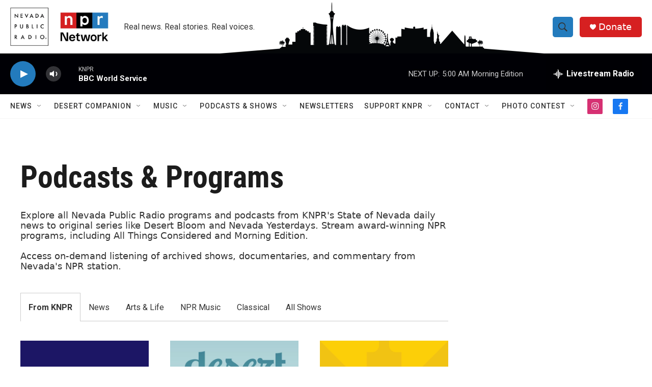

--- FILE ---
content_type: text/html;charset=UTF-8
request_url: https://knpr.org/all-shows?sourceUrl=https%3A%2F%2Fknpr.org%2F2024-02-06%2Fdozens-have-been-arrested-on-bribery-charges-involving-nyc-housing-authority
body_size: 40795
content:
<!DOCTYPE html>
<html class="OneOffPage" lang="en">
    <head>
    <meta charset="UTF-8">

    

    <style data-cssvarsponyfill="true">
        :root { --siteBgColorInverse: #121212; --primaryTextColorInverse: #ffffff; --secondaryTextColorInverse: #cccccc; --tertiaryTextColorInverse: #cccccc; --headerBgColorInverse: #121212; --headerBorderColorInverse: #dcddde; --headerTextColorInverse: #ffffff; --headerTextColorHoverInverse: #ffffff; --secC1_Inverse: #a2a2a2; --secC4_Inverse: #282828; --headerNavBarBgColorInverse: #121212; --headerMenuBgColorInverse: #ffffff; --headerMenuTextColorInverse: #6b2b85; --headerMenuTextColorHoverInverse: #6b2b85; --liveBlogTextColorInverse: #ffffff; --applyButtonColorInverse: #4485D5; --applyButtonTextColorInverse: #4485D5; --siteBgColor: #ffffff; --primaryTextColor: #333333; --secondaryTextColor: #666666; --secC1: #767676; --secC4: #f5f5f5; --secC5: #ffffff; --siteBgColor: #ffffff; --siteInverseBgColor: #000000; --linkColor: #1772b0; --linkHoverColor: #237bbd; --headerBgColor: #ffffff; --headerBgColorInverse: #121212; --headerBorderColor: #e6e6e6; --headerBorderColorInverse: #dcddde; --tertiaryTextColor: #1c1c1c; --headerTextColor: #333333; --headerTextColorHover: #333333; --buttonTextColor: #ffffff; --headerNavBarBgColor: #ffffff; --headerNavBarTextColor: #333333; --headerMenuBgColor: #ffffff; --headerMenuTextColor: #333333; --headerMenuTextColorHover: #237bbd; --liveBlogTextColor: #282829; --applyButtonColor: #194173; --applyButtonTextColor: #2c4273; --primaryColor1: #000005; --primaryColor2: #237bbd; --breakingColor: #ff6f00; --secC2: #cccccc; --secC3: #e6e6e6; --secC5: #ffffff; --linkColor: #1772b0; --linkHoverColor: #237bbd; --donateBGColor: #d62021; --headerIconColor: #ffffff; --hatButtonBgColor: #ffffff; --hatButtonBgHoverColor: #411c58; --hatButtonBorderColor: #411c58; --hatButtonBorderHoverColor: #ffffff; --hatButtoniconColor: #d62021; --hatButtonTextColor: #411c58; --hatButtonTextHoverColor: #ffffff; --footerTextColor: #ffffff; --footerTextBgColor: #ffffff; --footerPartnersBgColor: #000000; --listBorderColor: #030202; --gridBorderColor: #e6e6e6; --tagButtonBorderColor: #1772b0; --tagButtonTextColor: #1772b0; --breakingTextColor: #ffffff; --sectionTextColor: #ffffff; --contentWidth: 1240px; --primaryHeadlineFont: sans-serif; --secHlFont: sans-serif; --bodyFont: sans-serif; --colorWhite: #ffffff; --colorBlack: #000000;} .fonts-loaded { --primaryHeadlineFont: "Roboto Condensed"; --secHlFont: "Roboto Condensed"; --bodyFont: "Roboto"; --liveBlogBodyFont: "Roboto";}
    </style>

    
    
    <meta name="twitter:card" content="summary_large_image"/>
    
    
    
    
    <meta name="twitter:description" content="Explore all Nevada Public Radio programs and podcasts from KNPR&#x27;s State of Nevada daily news to original series like Desert Bloom and Nevada Yesterdays. Stream award-winning NPR programs, including All Things Considered and Morning Edition. &lt;br/&gt;&lt;br/&gt;Access on-demand listening of archived shows, documentaries, and commentary from Nevada&#x27;s NPR station."/>
    
    
    
    
    
    
    <meta name="twitter:title" content="Podcasts &amp; Programs"/>
    


    <meta property="fb:app_id" content="1341196196815106">


    <meta property="og:title" content="Podcasts &amp; Programs">

    <meta property="og:url" content="https://knpr.org/all-shows">

    <meta property="og:description" content="Explore all Nevada Public Radio programs and podcasts from KNPR&#x27;s State of Nevada daily news to original series like Desert Bloom and Nevada Yesterdays. Stream award-winning NPR programs, including All Things Considered and Morning Edition. &lt;br/&gt;&lt;br/&gt;Access on-demand listening of archived shows, documentaries, and commentary from Nevada&#x27;s NPR station.">

    <meta property="og:site_name" content="Nevada Public Radio | NPR and local news in Las Vegas and Nevada">




    <link data-cssvarsponyfill="true" class="Webpack-css" rel="stylesheet" href="https://npr.brightspotcdn.com/resource/00000177-1bc0-debb-a57f-dfcf4a950000/styleguide/All.min.0db89f2a608a6b13cec2d9fc84f71c45.gz.css">

    

    <style>.FooterNavigation-items-item {
    display: inline-block
}</style>
<style>[class*='-articleBody'] > ul,
[class*='-articleBody'] > ul ul {
    list-style-type: disc;
}</style>
<style>    .ScheduleList {
        display: block;
        margin: 0 auto;
        text-align: center;
    }

    .ScheduleList-title {
        background-color: #d71921;
        bottom: -20px;
        color: rgba(255, 255, 255, .9);
        display: inline-block;
        font-size: 18px;
        padding: 6px 18px;
        position: relative;
        text-transform: uppercase;
        width: auto;
        z-index: 1;
    }

    .ScheduleBoxCenter {
        margin: auto;
        width: 100%;
        border: 3px solid #d71921;
        border-radius: 15px 15px 15px 15px;

    }

    .Schedulenav {
        list-style-type: none;
        text-align: center;
        margin: auto;
        padding: 10px;

    }

  .Schedule li {
        display: inline-block;
        font-size: 20px;
        font-weight: 700;
        line-height: 1.136;
        padding-top: 10pt;
        padding-right: 50pt;
        padding-bottom: 5pt;
        padding-left: 50pt;

    }</style>
<style>.neoncrm-widget-donate-button{
    display: none !important;
}</style>
<style>.PH-ham-m-close .close-x {
    fill: #000 !important;
}</style>
<style>.collapsible {
  background-color: #000;
  color: white;
  font-weight: 800;
  cursor: pointer;
  padding: 18px;
  width: 100%;
  border: none;
  text-align: left;
  outline: none;
}

.active, .collapsible:hover {
  background-color: #555;
}

.content {
  padding: 0 18px;
  max-height: 0;
  overflow: hidden;
  transition: max-height 0.2s ease-out;
  background-color: #f1f1f1;
}</style>
<style>.AudioEnhancement-title {
 color: var(--primaryTextColor) !important;
}</style>
<style>.AlertBar {
	width: 70% !important;
    padding: 1rem !important;
    margin-top: 0.75rem !important;
}

.AlertBar-message {

    font-weight:400 !important;
	line-height: 1.6 !important;
    
}</style>
<style>.Tabs-panel {
    scroll-margin-top: 20rem;
}</style>
<style>/*
@media only screen and (max-width: 768px){
    .GoogleDfpAd{
	max-height:90px;
    }
    .Page-above .AdModule{
	margin-bottom: 10px;
    }
}
*/


.BlogPostPage-above .GoogleDfpAd, .ErrorPage-above .GoogleDfpAd, .Page-above .GoogleDfpAd {
 	background-color: var(--siteBgColor) !important;
    padding-bottom:5px;
    border-bottom: 1px solid #fafafa;
}
</style>
<style>/*
@media only screen and (max-width: 900px) {
    
.AdModule {
    
    display: inline-flex;
    align-content: center;
    justify-content: center;
    align-items: center;
    flex-wrap: wrap;
    width: 100%;
    
}
*/

    /*
    
    .HomePage-main .AdModule {
    
    display: inline-flex;
    align-content: center;
    justify-content: center;
    align-items: center;
    flex-wrap: wrap;
    width: 100%;
    
}
    .SectionPage-main .AdModule {
    
    display: inline-flex;
    align-content: center;
    justify-content: center;
    align-items: center;
    flex-wrap: wrap;
    width: 100%;
    
}
    
    .SeriesPage-main .AdModule {
    
    display: inline-flex;
    align-content: center;
    justify-content: center;
    align-items: center;
    flex-wrap: wrap;
    width: 100%;
    
}
    
    
    (.BlogPage-aside, .SectionPage-aside, .SeriesPage-aside, .TagPage-aside) .AdModule {
    
    display: inline-flex;
    align-content: center;
    justify-content: center;
    align-items: center;
    flex-wrap: wrap;
    width: 100%;
        
    }*/
}
    /*
    .ArtP-articleBody>*, .ArtP-subheadline, .BlogPostPage-articleBody>*, .BlogPostPage-subheadline, .LiveBlogPage-articleBody>*, .LiveBlogPage-subheadline, .PCEP-articleBody>*, .PCEP-subheadline, .RSEP-articleBody>*, .RSEP-subheadline .AdModule{
           
        display: inline-block;

    }
*/</style>
<style>.BrightspotPersistentPlayer-dfpAd {
    
    min-height:360px;
}</style>
<style>.RSEP-tags-heading {
	display: none !important; 
}

.RSEP-actions, .RSEP-bottomByline, .RSEP-tags {
    margin: 20px 0 !important; 
}

@media only screen and (min-width: 768px) {
.RSEP-bottomByline, .RSEP-tags {
    margin: 35px 0 !important; 
  }
}
    
 .SocialBar-items {
    margin-bottom: 10px !important;
    margin-left: 0px !important;
  }

.SocialBar-items-item {
	margin: 0px 5px 0px 0px !important;
}

.SocialLink svg {
    height: 15px;
    width: 15px;
}</style>
<style>.ArtP-tags-heading {
    display: none !important;
}</style>
<style>.BrightspotPersistentPlayer-dfpAd {
    background: none;
    border-top: 0px;
}</style>
<style>    @media (max-width: 768px) {
        .PH-background {
            display: none;   
        }
    }
</style>
<style>.PCEP-social {
	display: none;
}

.PCEP-tags {
    margin: 40px auto;
}</style>


    <meta name="viewport" content="width=device-width, initial-scale=1, viewport-fit=cover"><title>Podcasts &amp; Programs</title><meta name="description" content="Explore all Nevada Public Radio programs and podcasts from KNPR&#x27;s State of Nevada daily news to original series like Desert Bloom and Nevada Yesterdays. Stream award-winning NPR programs, including All Things Considered and Morning Edition. Access on-demand listening of archived shows, documentaries, and commentary from Nevada&#x27;s NPR station."><link rel="canonical" href="https://knpr.org/all-shows"><meta name="brightspot.contentId" content="00000182-cc91-dcc3-ab9f-cff54db20000"><link rel="apple-touch-icon"sizes="180x180"href="/apple-touch-icon.png"><link rel="icon"type="image/png"href="/favicon-32x32.png"><link rel="icon"type="image/png"href="/favicon-16x16.png">
    
    <link type="application/rss+xml" rel="alternate" title="Podcasts &amp; Programs" href="https://knpr.org/all-shows.rss">
    <meta name="brightspot-dataLayer" content="{
  &quot;author&quot; : null,
  &quot;bspStoryId&quot; : null,
  &quot;category&quot; : &quot;&quot;,
  &quot;inlineAudio&quot; : 0,
  &quot;keywords&quot; : null,
  &quot;nprCmsSite&quot; : false,
  &quot;nprStoryId&quot; : null,
  &quot;pageType&quot; : &quot;oneOffPage&quot;,
  &quot;program&quot; : null,
  &quot;publishedDate&quot; : null,
  &quot;siteName&quot; : null,
  &quot;station&quot; : null,
  &quot;stationOrgId&quot; : null,
  &quot;storyOrgId&quot; : null,
  &quot;storyTheme&quot; : null,
  &quot;storyTitle&quot; : null,
  &quot;timezone&quot; : null,
  &quot;wordCount&quot; : 0,
  &quot;series&quot; : null
}">
    <script id="brightspot-dataLayer">
        (function () {
            var dataValue = document.head.querySelector('meta[name="brightspot-dataLayer"]').content;
            if (dataValue) {
                window.brightspotDataLayer = JSON.parse(dataValue);
            }
        })();
    </script>

    <script type="application/ld+json">{"@context":"http://schema.org","@type":"WebPage","mainEntityOfPage":{"@type":"WebPage","@id":"https://knpr.org/all-shows"}}</script>

    

    
    <script src="https://npr.brightspotcdn.com/resource/00000177-1bc0-debb-a57f-dfcf4a950000/styleguide/All.min.fd8f7fccc526453c829dde80fc7c2ef5.gz.js" async></script>
    

    <script async="async" src="https://securepubads.g.doubleclick.net/tag/js/gpt.js"></script>
<script type="text/javascript">
    // Google tag setup
    var googletag = googletag || {};
    googletag.cmd = googletag.cmd || [];

    googletag.cmd.push(function () {
        // @see https://developers.google.com/publisher-tag/reference#googletag.PubAdsService_enableLazyLoad
        googletag.pubads().enableLazyLoad({
            fetchMarginPercent: 100, // fetch and render ads within this % of viewport
            renderMarginPercent: 100,
            mobileScaling: 1  // Same on mobile.
        });

        googletag.pubads().enableSingleRequest()
        googletag.pubads().enableAsyncRendering()
        googletag.pubads().collapseEmptyDivs()
        googletag.pubads().disableInitialLoad()
        googletag.enableServices()
    })
</script>
<script>

  window.fbAsyncInit = function() {
      FB.init({
          
              appId : '1341196196815106',
          
          xfbml : true,
          version : 'v2.9'
      });
  };

  (function(d, s, id){
     var js, fjs = d.getElementsByTagName(s)[0];
     if (d.getElementById(id)) {return;}
     js = d.createElement(s); js.id = id;
     js.src = "//connect.facebook.net/en_US/sdk.js";
     fjs.parentNode.insertBefore(js, fjs);
   }(document, 'script', 'facebook-jssdk'));
</script>
<meta name="gtm-dataLayer" content="{
  &quot;gtmAuthor&quot; : null,
  &quot;gtmBspStoryId&quot; : null,
  &quot;gtmCategory&quot; : null,
  &quot;gtmInlineAudio&quot; : 0,
  &quot;gtmKeywords&quot; : null,
  &quot;gtmNprCmsSite&quot; : null,
  &quot;gtmNprStoryId&quot; : null,
  &quot;gtmPageType&quot; : null,
  &quot;gtmProgram&quot; : null,
  &quot;gtmPublishedDate&quot; : null,
  &quot;gtmSiteName&quot; : null,
  &quot;gtmStation&quot; : null,
  &quot;gtmStationOrgId&quot; : null,
  &quot;gtmStoryOrgId&quot; : null,
  &quot;gtmStoryTheme&quot; : null,
  &quot;gtmStoryTitle&quot; : null,
  &quot;gtmTimezone&quot; : null,
  &quot;gtmWordCount&quot; : 0,
  &quot;gtmSeries&quot; : null
}"><script>

    (function () {
        var dataValue = document.head.querySelector('meta[name="gtm-dataLayer"]').content;
        if (dataValue) {
            window.dataLayer = window.dataLayer || [];
            dataValue = JSON.parse(dataValue);
            dataValue['event'] = 'gtmFirstView';
            window.dataLayer.push(dataValue);
        }
    })();

    (function(w,d,s,l,i){w[l]=w[l]||[];w[l].push({'gtm.start':
            new Date().getTime(),event:'gtm.js'});var f=d.getElementsByTagName(s)[0],
        j=d.createElement(s),dl=l!='dataLayer'?'&l='+l:'';j.async=true;j.src=
        'https://www.googletagmanager.com/gtm.js?id='+i+dl;f.parentNode.insertBefore(j,f);
})(window,document,'script','dataLayer','GTM-N39QFDR');</script><script>window.addEventListener('DOMContentLoaded', (event) => {
    window.nulldurationobserver = new MutationObserver(function (mutations) {
        document.querySelectorAll('.StreamPill-duration').forEach(pill => { 
      if (pill.innerText == "LISTENNULL") {
         pill.innerText = "LISTEN"
      } 
    });
      });

      window.nulldurationobserver.observe(document.body, {
        childList: true,
        subtree: true
      });
});
</script>
<script>var coll = document.getElementsByClassName("collapsible");
var i;

for (i = 0; i < coll.length; i++) {
  coll[i].addEventListener("click", function() {
    this.classList.toggle("active");
    var content = this.nextElementSibling;
    if (content.style.maxHeight){
      content.style.maxHeight = null;
    } else {
      content.style.maxHeight = content.scrollHeight + "px";
    } 
  });
}</script>
<script><!-- Begin Constant Contact Active Forms -->
<script> var _ctct_m = "388802edfb9660cf0b44304ebc97f804"; </script>
<script id="signupScript" src="//static.ctctcdn.com/js/signup-form-widget/current/signup-form-widget.min.js" async defer></script>
<!-- End Constant Contact Active Forms --></script>


    <script>
        var head = document.getElementsByTagName('head')
        head = head[0]
        var link = document.createElement('link');
        link.setAttribute('href', 'https://fonts.googleapis.com/css?family=Roboto Condensed|Roboto|Roboto:400,500,700&display=swap');
        var relList = link.relList;

        if (relList && relList.supports('preload')) {
            link.setAttribute('as', 'style');
            link.setAttribute('rel', 'preload');
            link.setAttribute('onload', 'this.rel="stylesheet"');
            link.setAttribute('crossorigin', 'anonymous');
        } else {
            link.setAttribute('rel', 'stylesheet');
        }

        head.appendChild(link);
    </script>
</head>


    <body class="OneOffPage-body" data-content-width="1240px">
    <noscript>
    <iframe src="https://www.googletagmanager.com/ns.html?id=GTM-N39QFDR" height="0" width="0" style="display:none;visibility:hidden"></iframe>
</noscript>
        

    <!-- Putting icons here, so we don't have to include in a bunch of -body hbs's -->
<svg xmlns="http://www.w3.org/2000/svg" style="display:none" id="iconsMap1" class="iconsMap">
    <symbol id="play-icon" viewBox="0 0 115 115">
        <polygon points="0,0 115,57.5 0,115" fill="currentColor" />
    </symbol>
    <symbol id="grid" viewBox="0 0 32 32">
            <g>
                <path d="M6.4,5.7 C6.4,6.166669 6.166669,6.4 5.7,6.4 L0.7,6.4 C0.233331,6.4 0,6.166669 0,5.7 L0,0.7 C0,0.233331 0.233331,0 0.7,0 L5.7,0 C6.166669,0 6.4,0.233331 6.4,0.7 L6.4,5.7 Z M19.2,5.7 C19.2,6.166669 18.966669,6.4 18.5,6.4 L13.5,6.4 C13.033331,6.4 12.8,6.166669 12.8,5.7 L12.8,0.7 C12.8,0.233331 13.033331,0 13.5,0 L18.5,0 C18.966669,0 19.2,0.233331 19.2,0.7 L19.2,5.7 Z M32,5.7 C32,6.166669 31.766669,6.4 31.3,6.4 L26.3,6.4 C25.833331,6.4 25.6,6.166669 25.6,5.7 L25.6,0.7 C25.6,0.233331 25.833331,0 26.3,0 L31.3,0 C31.766669,0 32,0.233331 32,0.7 L32,5.7 Z M6.4,18.5 C6.4,18.966669 6.166669,19.2 5.7,19.2 L0.7,19.2 C0.233331,19.2 0,18.966669 0,18.5 L0,13.5 C0,13.033331 0.233331,12.8 0.7,12.8 L5.7,12.8 C6.166669,12.8 6.4,13.033331 6.4,13.5 L6.4,18.5 Z M19.2,18.5 C19.2,18.966669 18.966669,19.2 18.5,19.2 L13.5,19.2 C13.033331,19.2 12.8,18.966669 12.8,18.5 L12.8,13.5 C12.8,13.033331 13.033331,12.8 13.5,12.8 L18.5,12.8 C18.966669,12.8 19.2,13.033331 19.2,13.5 L19.2,18.5 Z M32,18.5 C32,18.966669 31.766669,19.2 31.3,19.2 L26.3,19.2 C25.833331,19.2 25.6,18.966669 25.6,18.5 L25.6,13.5 C25.6,13.033331 25.833331,12.8 26.3,12.8 L31.3,12.8 C31.766669,12.8 32,13.033331 32,13.5 L32,18.5 Z M6.4,31.3 C6.4,31.766669 6.166669,32 5.7,32 L0.7,32 C0.233331,32 0,31.766669 0,31.3 L0,26.3 C0,25.833331 0.233331,25.6 0.7,25.6 L5.7,25.6 C6.166669,25.6 6.4,25.833331 6.4,26.3 L6.4,31.3 Z M19.2,31.3 C19.2,31.766669 18.966669,32 18.5,32 L13.5,32 C13.033331,32 12.8,31.766669 12.8,31.3 L12.8,26.3 C12.8,25.833331 13.033331,25.6 13.5,25.6 L18.5,25.6 C18.966669,25.6 19.2,25.833331 19.2,26.3 L19.2,31.3 Z M32,31.3 C32,31.766669 31.766669,32 31.3,32 L26.3,32 C25.833331,32 25.6,31.766669 25.6,31.3 L25.6,26.3 C25.6,25.833331 25.833331,25.6 26.3,25.6 L31.3,25.6 C31.766669,25.6 32,25.833331 32,26.3 L32,31.3 Z" id=""></path>
            </g>
    </symbol>
    <symbol id="radio-stream" width="18" height="19" viewBox="0 0 18 19">
        <g fill="currentColor" fill-rule="nonzero">
            <path d="M.5 8c-.276 0-.5.253-.5.565v1.87c0 .312.224.565.5.565s.5-.253.5-.565v-1.87C1 8.253.776 8 .5 8zM2.5 8c-.276 0-.5.253-.5.565v1.87c0 .312.224.565.5.565s.5-.253.5-.565v-1.87C3 8.253 2.776 8 2.5 8zM3.5 7c-.276 0-.5.276-.5.617v3.766c0 .34.224.617.5.617s.5-.276.5-.617V7.617C4 7.277 3.776 7 3.5 7zM5.5 6c-.276 0-.5.275-.5.613v5.774c0 .338.224.613.5.613s.5-.275.5-.613V6.613C6 6.275 5.776 6 5.5 6zM6.5 4c-.276 0-.5.26-.5.58v8.84c0 .32.224.58.5.58s.5-.26.5-.58V4.58C7 4.26 6.776 4 6.5 4zM8.5 0c-.276 0-.5.273-.5.61v17.78c0 .337.224.61.5.61s.5-.273.5-.61V.61C9 .273 8.776 0 8.5 0zM9.5 2c-.276 0-.5.274-.5.612v14.776c0 .338.224.612.5.612s.5-.274.5-.612V2.612C10 2.274 9.776 2 9.5 2zM11.5 5c-.276 0-.5.276-.5.616v8.768c0 .34.224.616.5.616s.5-.276.5-.616V5.616c0-.34-.224-.616-.5-.616zM12.5 6c-.276 0-.5.262-.5.584v4.832c0 .322.224.584.5.584s.5-.262.5-.584V6.584c0-.322-.224-.584-.5-.584zM14.5 7c-.276 0-.5.29-.5.647v3.706c0 .357.224.647.5.647s.5-.29.5-.647V7.647C15 7.29 14.776 7 14.5 7zM15.5 8c-.276 0-.5.253-.5.565v1.87c0 .312.224.565.5.565s.5-.253.5-.565v-1.87c0-.312-.224-.565-.5-.565zM17.5 8c-.276 0-.5.253-.5.565v1.87c0 .312.224.565.5.565s.5-.253.5-.565v-1.87c0-.312-.224-.565-.5-.565z"/>
        </g>
    </symbol>
    <symbol id="icon-magnify" viewBox="0 0 31 31">
        <g>
            <path fill-rule="evenodd" d="M22.604 18.89l-.323.566 8.719 8.8L28.255 31l-8.719-8.8-.565.404c-2.152 1.346-4.386 2.018-6.7 2.018-3.39 0-6.284-1.21-8.679-3.632C1.197 18.568 0 15.66 0 12.27c0-3.39 1.197-6.283 3.592-8.678C5.987 1.197 8.88 0 12.271 0c3.39 0 6.283 1.197 8.678 3.592 2.395 2.395 3.593 5.288 3.593 8.679 0 2.368-.646 4.574-1.938 6.62zM19.162 5.77C17.322 3.925 15.089 3 12.46 3c-2.628 0-4.862.924-6.702 2.77C3.92 7.619 3 9.862 3 12.5c0 2.639.92 4.882 2.76 6.73C7.598 21.075 9.832 22 12.46 22c2.629 0 4.862-.924 6.702-2.77C21.054 17.33 22 15.085 22 12.5c0-2.586-.946-4.83-2.838-6.73z"/>
        </g>
    </symbol>
    <symbol id="burger-menu" viewBox="0 0 14 10">
        <g>
            <path fill-rule="evenodd" d="M0 5.5v-1h14v1H0zM0 1V0h14v1H0zm0 9V9h14v1H0z"></path>
        </g>
    </symbol>
    <symbol id="close-x" viewBox="0 0 14 14">
        <g>
            <path fill-rule="nonzero" d="M6.336 7L0 .664.664 0 7 6.336 13.336 0 14 .664 7.664 7 14 13.336l-.664.664L7 7.664.664 14 0 13.336 6.336 7z"></path>
        </g>
    </symbol>
    <symbol id="share-more-arrow" viewBox="0 0 512 512" style="enable-background:new 0 0 512 512;">
        <g>
            <g>
                <path d="M512,241.7L273.643,3.343v156.152c-71.41,3.744-138.015,33.337-188.958,84.28C30.075,298.384,0,370.991,0,448.222v60.436
                    l29.069-52.985c45.354-82.671,132.173-134.027,226.573-134.027c5.986,0,12.004,0.212,18.001,0.632v157.779L512,241.7z
                    M255.642,290.666c-84.543,0-163.661,36.792-217.939,98.885c26.634-114.177,129.256-199.483,251.429-199.483h15.489V78.131
                    l163.568,163.568L304.621,405.267V294.531l-13.585-1.683C279.347,291.401,267.439,290.666,255.642,290.666z"></path>
            </g>
        </g>
    </symbol>
    <symbol id="chevron" viewBox="0 0 100 100">
        <g>
            <path d="M22.4566257,37.2056786 L-21.4456527,71.9511488 C-22.9248661,72.9681457 -24.9073712,72.5311671 -25.8758148,70.9765924 L-26.9788683,69.2027424 C-27.9450684,67.6481676 -27.5292733,65.5646602 -26.0500598,64.5484493 L20.154796,28.2208967 C21.5532435,27.2597011 23.3600078,27.2597011 24.759951,28.2208967 L71.0500598,64.4659264 C72.5292733,65.4829232 72.9450684,67.5672166 71.9788683,69.1217913 L70.8750669,70.8956413 C69.9073712,72.4502161 67.9241183,72.8848368 66.4449048,71.8694118 L22.4566257,37.2056786 Z" id="Transparent-Chevron" transform="translate(22.500000, 50.000000) rotate(90.000000) translate(-22.500000, -50.000000) "></path>
        </g>
    </symbol>
</svg>

<svg xmlns="http://www.w3.org/2000/svg" style="display:none" id="iconsMap2" class="iconsMap">
    <symbol id="mono-icon-facebook" viewBox="0 0 10 19">
        <path fill-rule="evenodd" d="M2.707 18.25V10.2H0V7h2.707V4.469c0-1.336.375-2.373 1.125-3.112C4.582.62 5.578.25 6.82.25c1.008 0 1.828.047 2.461.14v2.848H7.594c-.633 0-1.067.14-1.301.422-.188.235-.281.61-.281 1.125V7H9l-.422 3.2H6.012v8.05H2.707z"></path>
    </symbol>
    <symbol id="mono-icon-instagram" viewBox="0 0 17 17">
        <g>
            <path fill-rule="evenodd" d="M8.281 4.207c.727 0 1.4.182 2.022.545a4.055 4.055 0 0 1 1.476 1.477c.364.62.545 1.294.545 2.021 0 .727-.181 1.4-.545 2.021a4.055 4.055 0 0 1-1.476 1.477 3.934 3.934 0 0 1-2.022.545c-.726 0-1.4-.182-2.021-.545a4.055 4.055 0 0 1-1.477-1.477 3.934 3.934 0 0 1-.545-2.021c0-.727.182-1.4.545-2.021A4.055 4.055 0 0 1 6.26 4.752a3.934 3.934 0 0 1 2.021-.545zm0 6.68a2.54 2.54 0 0 0 1.864-.774 2.54 2.54 0 0 0 .773-1.863 2.54 2.54 0 0 0-.773-1.863 2.54 2.54 0 0 0-1.864-.774 2.54 2.54 0 0 0-1.863.774 2.54 2.54 0 0 0-.773 1.863c0 .727.257 1.348.773 1.863a2.54 2.54 0 0 0 1.863.774zM13.45 4.03c-.023.258-.123.48-.299.668a.856.856 0 0 1-.65.281.913.913 0 0 1-.668-.28.913.913 0 0 1-.281-.669c0-.258.094-.48.281-.668a.913.913 0 0 1 .668-.28c.258 0 .48.093.668.28.187.188.281.41.281.668zm2.672.95c.023.656.035 1.746.035 3.269 0 1.523-.017 2.62-.053 3.287-.035.668-.134 1.248-.298 1.74a4.098 4.098 0 0 1-.967 1.53 4.098 4.098 0 0 1-1.53.966c-.492.164-1.072.264-1.74.3-.668.034-1.763.052-3.287.052-1.523 0-2.619-.018-3.287-.053-.668-.035-1.248-.146-1.74-.334a3.747 3.747 0 0 1-1.53-.931 4.098 4.098 0 0 1-.966-1.53c-.164-.492-.264-1.072-.299-1.74C.424 10.87.406 9.773.406 8.25S.424 5.63.46 4.963c.035-.668.135-1.248.299-1.74.21-.586.533-1.096.967-1.53A4.098 4.098 0 0 1 3.254.727c.492-.164 1.072-.264 1.74-.3C5.662.394 6.758.376 8.281.376c1.524 0 2.62.018 3.287.053.668.035 1.248.135 1.74.299a4.098 4.098 0 0 1 2.496 2.496c.165.492.27 1.078.317 1.757zm-1.687 7.91c.14-.399.234-1.032.28-1.899.024-.515.036-1.242.036-2.18V7.689c0-.961-.012-1.688-.035-2.18-.047-.89-.14-1.524-.281-1.899a2.537 2.537 0 0 0-1.512-1.511c-.375-.14-1.008-.235-1.899-.282a51.292 51.292 0 0 0-2.18-.035H7.72c-.938 0-1.664.012-2.18.035-.867.047-1.5.141-1.898.282a2.537 2.537 0 0 0-1.512 1.511c-.14.375-.234 1.008-.281 1.899a51.292 51.292 0 0 0-.036 2.18v1.125c0 .937.012 1.664.036 2.18.047.866.14 1.5.28 1.898.306.726.81 1.23 1.513 1.511.398.141 1.03.235 1.898.282.516.023 1.242.035 2.18.035h1.125c.96 0 1.687-.012 2.18-.035.89-.047 1.523-.141 1.898-.282.726-.304 1.23-.808 1.512-1.511z"></path>
        </g>
    </symbol>
    <symbol id="mono-icon-email" viewBox="0 0 512 512">
        <g>
            <path d="M67,148.7c11,5.8,163.8,89.1,169.5,92.1c5.7,3,11.5,4.4,20.5,4.4c9,0,14.8-1.4,20.5-4.4c5.7-3,158.5-86.3,169.5-92.1
                c4.1-2.1,11-5.9,12.5-10.2c2.6-7.6-0.2-10.5-11.3-10.5H257H65.8c-11.1,0-13.9,3-11.3,10.5C56,142.9,62.9,146.6,67,148.7z"></path>
            <path d="M455.7,153.2c-8.2,4.2-81.8,56.6-130.5,88.1l82.2,92.5c2,2,2.9,4.4,1.8,5.6c-1.2,1.1-3.8,0.5-5.9-1.4l-98.6-83.2
                c-14.9,9.6-25.4,16.2-27.2,17.2c-7.7,3.9-13.1,4.4-20.5,4.4c-7.4,0-12.8-0.5-20.5-4.4c-1.9-1-12.3-7.6-27.2-17.2l-98.6,83.2
                c-2,2-4.7,2.6-5.9,1.4c-1.2-1.1-0.3-3.6,1.7-5.6l82.1-92.5c-48.7-31.5-123.1-83.9-131.3-88.1c-8.8-4.5-9.3,0.8-9.3,4.9
                c0,4.1,0,205,0,205c0,9.3,13.7,20.9,23.5,20.9H257h185.5c9.8,0,21.5-11.7,21.5-20.9c0,0,0-201,0-205
                C464,153.9,464.6,148.7,455.7,153.2z"></path>
        </g>
    </symbol>
    <symbol id="default-image" width="24" height="24" viewBox="0 0 24 24" fill="none" stroke="currentColor" stroke-width="2" stroke-linecap="round" stroke-linejoin="round" class="feather feather-image">
        <rect x="3" y="3" width="18" height="18" rx="2" ry="2"></rect>
        <circle cx="8.5" cy="8.5" r="1.5"></circle>
        <polyline points="21 15 16 10 5 21"></polyline>
    </symbol>
    <symbol id="icon-email" width="18px" viewBox="0 0 20 14">
        <g id="Symbols" stroke="none" stroke-width="1" fill="none" fill-rule="evenodd" stroke-linecap="round" stroke-linejoin="round">
            <g id="social-button-bar" transform="translate(-125.000000, -8.000000)" stroke="#000000">
                <g id="Group-2" transform="translate(120.000000, 0.000000)">
                    <g id="envelope" transform="translate(6.000000, 9.000000)">
                        <path d="M17.5909091,10.6363636 C17.5909091,11.3138182 17.0410909,11.8636364 16.3636364,11.8636364 L1.63636364,11.8636364 C0.958909091,11.8636364 0.409090909,11.3138182 0.409090909,10.6363636 L0.409090909,1.63636364 C0.409090909,0.958090909 0.958909091,0.409090909 1.63636364,0.409090909 L16.3636364,0.409090909 C17.0410909,0.409090909 17.5909091,0.958090909 17.5909091,1.63636364 L17.5909091,10.6363636 L17.5909091,10.6363636 Z" id="Stroke-406"></path>
                        <polyline id="Stroke-407" points="17.1818182 0.818181818 9 7.36363636 0.818181818 0.818181818"></polyline>
                    </g>
                </g>
            </g>
        </g>
    </symbol>
    <symbol id="mono-icon-print" viewBox="0 0 12 12">
        <g fill-rule="evenodd">
            <path fill-rule="nonzero" d="M9 10V7H3v3H1a1 1 0 0 1-1-1V4a1 1 0 0 1 1-1h10a1 1 0 0 1 1 1v3.132A2.868 2.868 0 0 1 9.132 10H9zm.5-4.5a1 1 0 1 0 0-2 1 1 0 0 0 0 2zM3 0h6v2H3z"></path>
            <path d="M4 8h4v4H4z"></path>
        </g>
    </symbol>
    <symbol id="mono-icon-copylink" viewBox="0 0 12 12">
        <g fill-rule="evenodd">
            <path d="M10.199 2.378c.222.205.4.548.465.897.062.332.016.614-.132.774L8.627 6.106c-.187.203-.512.232-.75-.014a.498.498 0 0 0-.706.028.499.499 0 0 0 .026.706 1.509 1.509 0 0 0 2.165-.04l1.903-2.06c.37-.398.506-.98.382-1.636-.105-.557-.392-1.097-.77-1.445L9.968.8C9.591.452 9.03.208 8.467.145 7.803.072 7.233.252 6.864.653L4.958 2.709a1.509 1.509 0 0 0 .126 2.161.5.5 0 1 0 .68-.734c-.264-.218-.26-.545-.071-.747L7.597 1.33c.147-.16.425-.228.76-.19.353.038.71.188.931.394l.91.843.001.001zM1.8 9.623c-.222-.205-.4-.549-.465-.897-.062-.332-.016-.614.132-.774l1.905-2.057c.187-.203.512-.232.75.014a.498.498 0 0 0 .706-.028.499.499 0 0 0-.026-.706 1.508 1.508 0 0 0-2.165.04L.734 7.275c-.37.399-.506.98-.382 1.637.105.557.392 1.097.77 1.445l.91.843c.376.35.937.594 1.5.656.664.073 1.234-.106 1.603-.507L7.04 9.291a1.508 1.508 0 0 0-.126-2.16.5.5 0 0 0-.68.734c.264.218.26.545.071.747l-1.904 2.057c-.147.16-.425.228-.76.191-.353-.038-.71-.188-.931-.394l-.91-.843z"></path>
            <path d="M8.208 3.614a.5.5 0 0 0-.707.028L3.764 7.677a.5.5 0 0 0 .734.68L8.235 4.32a.5.5 0 0 0-.027-.707"></path>
        </g>
    </symbol>
    <symbol id="mono-icon-linkedin" viewBox="0 0 16 17">
        <g fill-rule="evenodd">
            <path d="M3.734 16.125H.464V5.613h3.27zM2.117 4.172c-.515 0-.96-.188-1.336-.563A1.825 1.825 0 0 1 .22 2.273c0-.515.187-.96.562-1.335.375-.375.82-.563 1.336-.563.516 0 .961.188 1.336.563.375.375.563.82.563 1.335 0 .516-.188.961-.563 1.336-.375.375-.82.563-1.336.563zM15.969 16.125h-3.27v-5.133c0-.844-.07-1.453-.21-1.828-.259-.633-.762-.95-1.512-.95s-1.278.282-1.582.845c-.235.421-.352 1.043-.352 1.863v5.203H5.809V5.613h3.128v1.442h.036c.234-.469.609-.856 1.125-1.16.562-.375 1.218-.563 1.968-.563 1.524 0 2.59.48 3.2 1.441.468.774.703 1.97.703 3.586v5.766z"></path>
        </g>
    </symbol>
    <symbol id="mono-icon-pinterest" viewBox="0 0 512 512">
        <g>
            <path d="M256,32C132.3,32,32,132.3,32,256c0,91.7,55.2,170.5,134.1,205.2c-0.6-15.6-0.1-34.4,3.9-51.4
                c4.3-18.2,28.8-122.1,28.8-122.1s-7.2-14.3-7.2-35.4c0-33.2,19.2-58,43.2-58c20.4,0,30.2,15.3,30.2,33.6
                c0,20.5-13.1,51.1-19.8,79.5c-5.6,23.8,11.9,43.1,35.4,43.1c42.4,0,71-54.5,71-119.1c0-49.1-33.1-85.8-93.2-85.8
                c-67.9,0-110.3,50.7-110.3,107.3c0,19.5,5.8,33.3,14.8,43.9c4.1,4.9,4.7,6.9,3.2,12.5c-1.1,4.1-3.5,14-4.6,18
                c-1.5,5.7-6.1,7.7-11.2,5.6c-31.3-12.8-45.9-47-45.9-85.6c0-63.6,53.7-139.9,160.1-139.9c85.5,0,141.8,61.9,141.8,128.3
                c0,87.9-48.9,153.5-120.9,153.5c-24.2,0-46.9-13.1-54.7-27.9c0,0-13,51.6-15.8,61.6c-4.7,17.3-14,34.5-22.5,48
                c20.1,5.9,41.4,9.2,63.5,9.2c123.7,0,224-100.3,224-224C480,132.3,379.7,32,256,32z"></path>
        </g>
    </symbol>
    <symbol id="mono-icon-tumblr" viewBox="0 0 512 512">
        <g>
            <path d="M321.2,396.3c-11.8,0-22.4-2.8-31.5-8.3c-6.9-4.1-11.5-9.6-14-16.4c-2.6-6.9-3.6-22.3-3.6-46.4V224h96v-64h-96V48h-61.9
                c-2.7,21.5-7.5,44.7-14.5,58.6c-7,13.9-14,25.8-25.6,35.7c-11.6,9.9-25.6,17.9-41.9,23.3V224h48v140.4c0,19,2,33.5,5.9,43.5
                c4,10,11.1,19.5,21.4,28.4c10.3,8.9,22.8,15.7,37.3,20.5c14.6,4.8,31.4,7.2,50.4,7.2c16.7,0,30.3-1.7,44.7-5.1
                c14.4-3.4,30.5-9.3,48.2-17.6v-65.6C363.2,389.4,342.3,396.3,321.2,396.3z"></path>
        </g>
    </symbol>
    <symbol id="mono-icon-twitter" viewBox="0 0 1200 1227">
        <g>
            <path d="M714.163 519.284L1160.89 0H1055.03L667.137 450.887L357.328 0H0L468.492 681.821L0 1226.37H105.866L515.491
            750.218L842.672 1226.37H1200L714.137 519.284H714.163ZM569.165 687.828L521.697 619.934L144.011 79.6944H306.615L611.412
            515.685L658.88 583.579L1055.08 1150.3H892.476L569.165 687.854V687.828Z" fill="white"></path>
        </g>
    </symbol>
    <symbol id="mono-icon-youtube" viewBox="0 0 512 512">
        <g>
            <path fill-rule="evenodd" d="M508.6,148.8c0-45-33.1-81.2-74-81.2C379.2,65,322.7,64,265,64c-3,0-6,0-9,0s-6,0-9,0c-57.6,0-114.2,1-169.6,3.6
                c-40.8,0-73.9,36.4-73.9,81.4C1,184.6-0.1,220.2,0,255.8C-0.1,291.4,1,327,3.4,362.7c0,45,33.1,81.5,73.9,81.5
                c58.2,2.7,117.9,3.9,178.6,3.8c60.8,0.2,120.3-1,178.6-3.8c40.9,0,74-36.5,74-81.5c2.4-35.7,3.5-71.3,3.4-107
                C512.1,220.1,511,184.5,508.6,148.8z M207,353.9V157.4l145,98.2L207,353.9z"></path>
        </g>
    </symbol>
    <symbol id="mono-icon-flipboard" viewBox="0 0 500 500">
        <g>
            <path d="M0,0V500H500V0ZM400,200H300V300H200V400H100V100H400Z"></path>
        </g>
    </symbol>
    <symbol id="mono-icon-bluesky" viewBox="0 0 568 501">
        <g>
            <path d="M123.121 33.6637C188.241 82.5526 258.281 181.681 284 234.873C309.719 181.681 379.759 82.5526 444.879
            33.6637C491.866 -1.61183 568 -28.9064 568 57.9464C568 75.2916 558.055 203.659 552.222 224.501C531.947 296.954
            458.067 315.434 392.347 304.249C507.222 323.8 536.444 388.56 473.333 453.32C353.473 576.312 301.061 422.461
            287.631 383.039C285.169 375.812 284.017 372.431 284 375.306C283.983 372.431 282.831 375.812 280.369 383.039C266.939
            422.461 214.527 576.312 94.6667 453.32C31.5556 388.56 60.7778 323.8 175.653 304.249C109.933 315.434 36.0535
            296.954 15.7778 224.501C9.94525 203.659 0 75.2916 0 57.9464C0 -28.9064 76.1345 -1.61183 123.121 33.6637Z"
            fill="white">
            </path>
        </g>
    </symbol>
    <symbol id="mono-icon-threads" viewBox="0 0 192 192">
        <g>
            <path d="M141.537 88.9883C140.71 88.5919 139.87 88.2104 139.019 87.8451C137.537 60.5382 122.616 44.905 97.5619 44.745C97.4484 44.7443 97.3355 44.7443 97.222 44.7443C82.2364 44.7443 69.7731 51.1409 62.102 62.7807L75.881 72.2328C81.6116 63.5383 90.6052 61.6848 97.2286 61.6848C97.3051 61.6848 97.3819 61.6848 97.4576 61.6855C105.707 61.7381 111.932 64.1366 115.961 68.814C118.893 72.2193 120.854 76.925 121.825 82.8638C114.511 81.6207 106.601 81.2385 98.145 81.7233C74.3247 83.0954 59.0111 96.9879 60.0396 116.292C60.5615 126.084 65.4397 134.508 73.775 140.011C80.8224 144.663 89.899 146.938 99.3323 146.423C111.79 145.74 121.563 140.987 128.381 132.296C133.559 125.696 136.834 117.143 138.28 106.366C144.217 109.949 148.617 114.664 151.047 120.332C155.179 129.967 155.42 145.8 142.501 158.708C131.182 170.016 117.576 174.908 97.0135 175.059C74.2042 174.89 56.9538 167.575 45.7381 153.317C35.2355 139.966 29.8077 120.682 29.6052 96C29.8077 71.3178 35.2355 52.0336 45.7381 38.6827C56.9538 24.4249 74.2039 17.11 97.0132 16.9405C119.988 17.1113 137.539 24.4614 149.184 38.788C154.894 45.8136 159.199 54.6488 162.037 64.9503L178.184 60.6422C174.744 47.9622 169.331 37.0357 161.965 27.974C147.036 9.60668 125.202 0.195148 97.0695 0H96.9569C68.8816 0.19447 47.2921 9.6418 32.7883 28.0793C19.8819 44.4864 13.2244 67.3157 13.0007 95.9325L13 96L13.0007 96.0675C13.2244 124.684 19.8819 147.514 32.7883 163.921C47.2921 182.358 68.8816 191.806 96.9569 192H97.0695C122.03 191.827 139.624 185.292 154.118 170.811C173.081 151.866 172.51 128.119 166.26 113.541C161.776 103.087 153.227 94.5962 141.537 88.9883ZM98.4405 129.507C88.0005 130.095 77.1544 125.409 76.6196 115.372C76.2232 107.93 81.9158 99.626 99.0812 98.6368C101.047 98.5234 102.976 98.468 104.871 98.468C111.106 98.468 116.939 99.0737 122.242 100.233C120.264 124.935 108.662 128.946 98.4405 129.507Z" fill="white"></path>
        </g>
    </symbol>
 </svg>

<svg xmlns="http://www.w3.org/2000/svg" style="display:none" id="iconsMap3" class="iconsMap">
    <symbol id="volume-mute" x="0px" y="0px" viewBox="0 0 24 24" style="enable-background:new 0 0 24 24;">
        <polygon fill="currentColor" points="11,5 6,9 2,9 2,15 6,15 11,19 "/>
        <line style="fill:none;stroke:currentColor;stroke-width:2;stroke-linecap:round;stroke-linejoin:round;" x1="23" y1="9" x2="17" y2="15"/>
        <line style="fill:none;stroke:currentColor;stroke-width:2;stroke-linecap:round;stroke-linejoin:round;" x1="17" y1="9" x2="23" y2="15"/>
    </symbol>
    <symbol id="volume-low" x="0px" y="0px" viewBox="0 0 24 24" style="enable-background:new 0 0 24 24;" xml:space="preserve">
        <polygon fill="currentColor" points="11,5 6,9 2,9 2,15 6,15 11,19 "/>
    </symbol>
    <symbol id="volume-mid" x="0px" y="0px" viewBox="0 0 24 24" style="enable-background:new 0 0 24 24;">
        <polygon fill="currentColor" points="11,5 6,9 2,9 2,15 6,15 11,19 "/>
        <path style="fill:none;stroke:currentColor;stroke-width:2;stroke-linecap:round;stroke-linejoin:round;" d="M15.5,8.5c2,2,2,5.1,0,7.1"/>
    </symbol>
    <symbol id="volume-high" x="0px" y="0px" viewBox="0 0 24 24" style="enable-background:new 0 0 24 24;">
        <polygon fill="currentColor" points="11,5 6,9 2,9 2,15 6,15 11,19 "/>
        <path style="fill:none;stroke:currentColor;stroke-width:2;stroke-linecap:round;stroke-linejoin:round;" d="M19.1,4.9c3.9,3.9,3.9,10.2,0,14.1 M15.5,8.5c2,2,2,5.1,0,7.1"/>
    </symbol>
    <symbol id="pause-icon" viewBox="0 0 12 16">
        <rect x="0" y="0" width="4" height="16" fill="currentColor"></rect>
        <rect x="8" y="0" width="4" height="16" fill="currentColor"></rect>
    </symbol>
    <symbol id="heart" viewBox="0 0 24 24">
        <g>
            <path d="M12 4.435c-1.989-5.399-12-4.597-12 3.568 0 4.068 3.06 9.481 12 14.997 8.94-5.516 12-10.929 12-14.997 0-8.118-10-8.999-12-3.568z"/>
        </g>
    </symbol>
    <symbol id="icon-location" width="24" height="24" viewBox="0 0 24 24" fill="currentColor" stroke="currentColor" stroke-width="2" stroke-linecap="round" stroke-linejoin="round" class="feather feather-map-pin">
        <path d="M21 10c0 7-9 13-9 13s-9-6-9-13a9 9 0 0 1 18 0z" fill="currentColor" fill-opacity="1"></path>
        <circle cx="12" cy="10" r="5" fill="#ffffff"></circle>
    </symbol>
    <symbol id="icon-ticket" width="23px" height="15px" viewBox="0 0 23 15">
        <g stroke="none" stroke-width="1" fill="none" fill-rule="evenodd">
            <g transform="translate(-625.000000, -1024.000000)">
                <g transform="translate(625.000000, 1024.000000)">
                    <path d="M0,12.057377 L0,3.94262296 C0.322189879,4.12588308 0.696256938,4.23076923 1.0952381,4.23076923 C2.30500469,4.23076923 3.28571429,3.26645946 3.28571429,2.07692308 C3.28571429,1.68461385 3.17904435,1.31680209 2.99266757,1 L20.0073324,1 C19.8209556,1.31680209 19.7142857,1.68461385 19.7142857,2.07692308 C19.7142857,3.26645946 20.6949953,4.23076923 21.9047619,4.23076923 C22.3037431,4.23076923 22.6778101,4.12588308 23,3.94262296 L23,12.057377 C22.6778101,11.8741169 22.3037431,11.7692308 21.9047619,11.7692308 C20.6949953,11.7692308 19.7142857,12.7335405 19.7142857,13.9230769 C19.7142857,14.3153862 19.8209556,14.6831979 20.0073324,15 L2.99266757,15 C3.17904435,14.6831979 3.28571429,14.3153862 3.28571429,13.9230769 C3.28571429,12.7335405 2.30500469,11.7692308 1.0952381,11.7692308 C0.696256938,11.7692308 0.322189879,11.8741169 -2.13162821e-14,12.057377 Z" fill="currentColor"></path>
                    <path d="M14.5,0.533333333 L14.5,15.4666667" stroke="#FFFFFF" stroke-linecap="square" stroke-dasharray="2"></path>
                </g>
            </g>
        </g>
    </symbol>
    <symbol id="icon-refresh" width="24" height="24" viewBox="0 0 24 24" fill="none" stroke="currentColor" stroke-width="2" stroke-linecap="round" stroke-linejoin="round" class="feather feather-refresh-cw">
        <polyline points="23 4 23 10 17 10"></polyline>
        <polyline points="1 20 1 14 7 14"></polyline>
        <path d="M3.51 9a9 9 0 0 1 14.85-3.36L23 10M1 14l4.64 4.36A9 9 0 0 0 20.49 15"></path>
    </symbol>

    <symbol>
    <g id="mono-icon-link-post" stroke="none" stroke-width="1" fill="none" fill-rule="evenodd">
        <g transform="translate(-313.000000, -10148.000000)" fill="#000000" fill-rule="nonzero">
            <g transform="translate(306.000000, 10142.000000)">
                <path d="M14.0614027,11.2506973 L14.3070318,11.2618997 C15.6181751,11.3582102 16.8219637,12.0327684 17.6059678,13.1077805 C17.8500396,13.4424472 17.7765978,13.9116075 17.441931,14.1556793 C17.1072643,14.3997511 16.638104,14.3263093 16.3940322,13.9916425 C15.8684436,13.270965 15.0667922,12.8217495 14.1971448,12.7578692 C13.3952042,12.6989624 12.605753,12.9728728 12.0021966,13.5148801 L11.8552806,13.6559298 L9.60365896,15.9651545 C8.45118119,17.1890154 8.4677248,19.1416686 9.64054436,20.3445766 C10.7566428,21.4893084 12.5263723,21.5504727 13.7041492,20.5254372 L13.8481981,20.3916503 L15.1367586,19.070032 C15.4259192,18.7734531 15.9007548,18.7674393 16.1973338,19.0565998 C16.466951,19.3194731 16.4964317,19.7357968 16.282313,20.0321436 L16.2107659,20.117175 L14.9130245,21.4480474 C13.1386707,23.205741 10.3106091,23.1805355 8.5665371,21.3917196 C6.88861294,19.6707486 6.81173139,16.9294487 8.36035888,15.1065701 L8.5206409,14.9274155 L10.7811785,12.6088842 C11.6500838,11.7173642 12.8355419,11.2288664 14.0614027,11.2506973 Z M22.4334629,7.60828039 C24.1113871,9.32925141 24.1882686,12.0705513 22.6396411,13.8934299 L22.4793591,14.0725845 L20.2188215,16.3911158 C19.2919892,17.3420705 18.0049901,17.8344754 16.6929682,17.7381003 C15.3818249,17.6417898 14.1780363,16.9672316 13.3940322,15.8922195 C13.1499604,15.5575528 13.2234022,15.0883925 13.558069,14.8443207 C13.8927357,14.6002489 14.361896,14.6736907 14.6059678,15.0083575 C15.1315564,15.729035 15.9332078,16.1782505 16.8028552,16.2421308 C17.6047958,16.3010376 18.394247,16.0271272 18.9978034,15.4851199 L19.1447194,15.3440702 L21.396341,13.0348455 C22.5488188,11.8109846 22.5322752,9.85833141 21.3594556,8.65542337 C20.2433572,7.51069163 18.4736277,7.44952726 17.2944986,8.47594561 L17.1502735,8.60991269 L15.8541776,9.93153101 C15.5641538,10.2272658 15.0893026,10.2318956 14.7935678,9.94187181 C14.524718,9.67821384 14.4964508,9.26180596 14.7114324,8.96608447 L14.783227,8.88126205 L16.0869755,7.55195256 C17.8613293,5.79425896 20.6893909,5.81946452 22.4334629,7.60828039 Z" id="Icon-Link"></path>
            </g>
        </g>
    </g>
    </symbol>
    <symbol id="icon-passport-badge" viewBox="0 0 80 80">
        <g fill="none" fill-rule="evenodd">
            <path fill="#5680FF" d="M0 0L80 0 0 80z" transform="translate(-464.000000, -281.000000) translate(100.000000, 180.000000) translate(364.000000, 101.000000)"/>
            <g fill="#FFF" fill-rule="nonzero">
                <path d="M17.067 31.676l-3.488-11.143-11.144-3.488 11.144-3.488 3.488-11.144 3.488 11.166 11.143 3.488-11.143 3.466-3.488 11.143zm4.935-19.567l1.207.373 2.896-4.475-4.497 2.895.394 1.207zm-9.871 0l.373-1.207-4.497-2.895 2.895 4.475 1.229-.373zm9.871 9.893l-.373 1.207 4.497 2.896-2.895-4.497-1.229.394zm-9.871 0l-1.207-.373-2.895 4.497 4.475-2.895-.373-1.229zm22.002-4.935c0 9.41-7.634 17.066-17.066 17.066C7.656 34.133 0 26.5 0 17.067 0 7.634 7.634 0 17.067 0c9.41 0 17.066 7.634 17.066 17.067zm-2.435 0c0-8.073-6.559-14.632-14.631-14.632-8.073 0-14.632 6.559-14.632 14.632 0 8.072 6.559 14.631 14.632 14.631 8.072-.022 14.631-6.58 14.631-14.631z" transform="translate(-464.000000, -281.000000) translate(100.000000, 180.000000) translate(364.000000, 101.000000) translate(6.400000, 6.400000)"/>
            </g>
        </g>
    </symbol>
    <symbol id="icon-passport-badge-circle" viewBox="0 0 45 45">
        <g fill="none" fill-rule="evenodd">
            <circle cx="23.5" cy="23" r="20.5" fill="#5680FF"/>
            <g fill="#FFF" fill-rule="nonzero">
                <path d="M17.067 31.676l-3.488-11.143-11.144-3.488 11.144-3.488 3.488-11.144 3.488 11.166 11.143 3.488-11.143 3.466-3.488 11.143zm4.935-19.567l1.207.373 2.896-4.475-4.497 2.895.394 1.207zm-9.871 0l.373-1.207-4.497-2.895 2.895 4.475 1.229-.373zm9.871 9.893l-.373 1.207 4.497 2.896-2.895-4.497-1.229.394zm-9.871 0l-1.207-.373-2.895 4.497 4.475-2.895-.373-1.229zm22.002-4.935c0 9.41-7.634 17.066-17.066 17.066C7.656 34.133 0 26.5 0 17.067 0 7.634 7.634 0 17.067 0c9.41 0 17.066 7.634 17.066 17.067zm-2.435 0c0-8.073-6.559-14.632-14.631-14.632-8.073 0-14.632 6.559-14.632 14.632 0 8.072 6.559 14.631 14.632 14.631 8.072-.022 14.631-6.58 14.631-14.631z" transform="translate(-464.000000, -281.000000) translate(100.000000, 180.000000) translate(364.000000, 101.000000) translate(6.400000, 6.400000)"/>
            </g>
        </g>
    </symbol>
    <symbol id="icon-pbs-charlotte-passport-navy" viewBox="0 0 401 42">
        <g fill="none" fill-rule="evenodd">
            <g transform="translate(-91.000000, -1361.000000) translate(89.000000, 1275.000000) translate(2.828125, 86.600000) translate(217.623043, -0.000000)">
                <circle cx="20.435" cy="20.435" r="20.435" fill="#5680FF"/>
                <path fill="#FFF" fill-rule="nonzero" d="M20.435 36.115l-3.743-11.96-11.96-3.743 11.96-3.744 3.743-11.96 3.744 11.984 11.96 3.743-11.96 3.72-3.744 11.96zm5.297-21l1.295.4 3.108-4.803-4.826 3.108.423 1.295zm-10.594 0l.4-1.295-4.826-3.108 3.108 4.803 1.318-.4zm10.594 10.617l-.4 1.295 4.826 3.108-3.107-4.826-1.319.423zm-10.594 0l-1.295-.4-3.107 4.826 4.802-3.107-.4-1.319zm23.614-5.297c0 10.1-8.193 18.317-18.317 18.317-10.1 0-18.316-8.193-18.316-18.317 0-10.123 8.193-18.316 18.316-18.316 10.1 0 18.317 8.193 18.317 18.316zm-2.614 0c0-8.664-7.039-15.703-15.703-15.703S4.732 11.772 4.732 20.435c0 8.664 7.04 15.703 15.703 15.703 8.664-.023 15.703-7.063 15.703-15.703z"/>
            </g>
            <path fill="currentColor" fill-rule="nonzero" d="M4.898 31.675v-8.216h2.1c2.866 0 5.075-.658 6.628-1.975 1.554-1.316 2.33-3.217 2.33-5.703 0-2.39-.729-4.19-2.187-5.395-1.46-1.206-3.59-1.81-6.391-1.81H0v23.099h4.898zm1.611-12.229H4.898V12.59h2.227c1.338 0 2.32.274 2.947.821.626.548.94 1.396.94 2.544 0 1.137-.374 2.004-1.122 2.599-.748.595-1.875.892-3.38.892zm22.024 12.229c2.612 0 4.68-.59 6.201-1.77 1.522-1.18 2.283-2.823 2.283-4.93 0-1.484-.324-2.674-.971-3.57-.648-.895-1.704-1.506-3.168-1.832v-.158c1.074-.18 1.935-.711 2.583-1.596.648-.885.972-2.017.972-3.397 0-2.032-.74-3.515-2.22-4.447-1.48-.932-3.858-1.398-7.133-1.398H19.89v23.098h8.642zm-.9-13.95h-2.844V12.59h2.575c1.401 0 2.425.192 3.073.576.648.385.972 1.02.972 1.904 0 .948-.298 1.627-.893 2.038-.595.41-1.556.616-2.883.616zm.347 9.905H24.79v-6.02h3.033c2.739 0 4.108.96 4.108 2.876 0 1.064-.321 1.854-.964 2.37-.642.516-1.638.774-2.986.774zm18.343 4.36c2.676 0 4.764-.6 6.265-1.8 1.5-1.201 2.251-2.844 2.251-4.93 0-1.506-.4-2.778-1.2-3.815-.801-1.038-2.281-2.072-4.44-3.105-1.633-.779-2.668-1.319-3.105-1.619-.437-.3-.755-.61-.955-.932-.2-.321-.3-.698-.3-1.13 0-.695.247-1.258.742-1.69.495-.432 1.206-.648 2.133-.648.78 0 1.572.1 2.377.3.806.2 1.825.553 3.058 1.059l1.58-3.808c-1.19-.516-2.33-.916-3.421-1.2-1.09-.285-2.236-.427-3.436-.427-2.444 0-4.358.585-5.743 1.754-1.385 1.169-2.078 2.775-2.078 4.818 0 1.085.211 2.033.632 2.844.422.811.985 1.522 1.69 2.133.706.61 1.765 1.248 3.176 1.912 1.506.716 2.504 1.237 2.994 1.564.49.326.861.666 1.114 1.019.253.353.38.755.38 1.208 0 .811-.288 1.422-.862 1.833-.574.41-1.398.616-2.472.616-.896 0-1.883-.142-2.963-.426-1.08-.285-2.398-.775-3.957-1.47v4.55c1.896.927 4.076 1.39 6.54 1.39zm29.609 0c2.338 0 4.455-.394 6.351-1.184v-4.108c-2.307.811-4.27 1.216-5.893 1.216-3.865 0-5.798-2.575-5.798-7.725 0-2.475.506-4.405 1.517-5.79 1.01-1.385 2.438-2.078 4.281-2.078.843 0 1.701.153 2.575.458.874.306 1.743.664 2.607 1.075l1.58-3.982c-2.265-1.084-4.519-1.627-6.762-1.627-2.201 0-4.12.482-5.759 1.446-1.637.963-2.893 2.348-3.768 4.155-.874 1.806-1.31 3.91-1.31 6.311 0 3.813.89 6.738 2.67 8.777 1.78 2.038 4.35 3.057 7.709 3.057zm15.278-.315v-8.31c0-2.054.3-3.54.9-4.456.601-.916 1.575-1.374 2.923-1.374 1.896 0 2.844 1.274 2.844 3.823v10.317h4.819V20.157c0-2.085-.537-3.686-1.612-4.802-1.074-1.117-2.649-1.675-4.724-1.675-2.338 0-4.044.864-5.118 2.59h-.253l.11-1.421c.074-1.443.111-2.36.111-2.749V7.092h-4.819v24.583h4.82zm20.318.316c1.38 0 2.499-.198 3.357-.593.859-.395 1.693-1.103 2.504-2.125h.127l.932 2.402h3.365v-11.77c0-2.107-.632-3.676-1.896-4.708-1.264-1.033-3.08-1.549-5.45-1.549-2.476 0-4.73.532-6.762 1.596l1.595 3.254c1.907-.853 3.566-1.28 4.977-1.28 1.833 0 2.749.896 2.749 2.687v.774l-3.065.094c-2.644.095-4.621.588-5.932 1.478-1.312.89-1.967 2.272-1.967 4.147 0 1.79.487 3.17 1.461 4.14.974.968 2.31 1.453 4.005 1.453zm1.817-3.524c-1.559 0-2.338-.679-2.338-2.038 0-.948.342-1.653 1.027-2.117.684-.463 1.727-.716 3.128-.758l1.864-.063v1.453c0 1.064-.334 1.917-1.003 2.56-.669.642-1.562.963-2.678.963zm17.822 3.208v-8.99c0-1.422.429-2.528 1.287-3.318.859-.79 2.057-1.185 3.594-1.185.559 0 1.033.053 1.422.158l.364-4.518c-.432-.095-.975-.142-1.628-.142-1.095 0-2.109.303-3.04.908-.933.606-1.673 1.404-2.22 2.394h-.237l-.711-2.97h-3.65v17.663h4.819zm14.267 0V7.092h-4.819v24.583h4.819zm12.07.316c2.708 0 4.82-.811 6.336-2.433 1.517-1.622 2.275-3.871 2.275-6.746 0-1.854-.347-3.47-1.043-4.85-.695-1.38-1.69-2.439-2.986-3.176-1.295-.738-2.79-1.106-4.486-1.106-2.728 0-4.845.8-6.351 2.401-1.507 1.601-2.26 3.845-2.26 6.73 0 1.854.348 3.476 1.043 4.867.695 1.39 1.69 2.456 2.986 3.199 1.295.742 2.791 1.114 4.487 1.114zm.064-3.871c-1.295 0-2.23-.448-2.804-1.343-.574-.895-.861-2.217-.861-3.965 0-1.76.284-3.073.853-3.942.569-.87 1.495-1.304 2.78-1.304 1.296 0 2.228.437 2.797 1.312.569.874.853 2.185.853 3.934 0 1.758-.282 3.083-.845 3.973-.564.89-1.488 1.335-2.773 1.335zm18.154 3.87c1.748 0 3.222-.268 4.423-.805v-3.586c-1.18.368-2.19.552-3.033.552-.632 0-1.14-.163-1.525-.49-.384-.326-.576-.831-.576-1.516V17.63h4.945v-3.618h-4.945v-3.76h-3.081l-1.39 3.728-2.655 1.611v2.039h2.307v8.515c0 1.949.44 3.41 1.32 4.384.879.974 2.282 1.462 4.21 1.462zm13.619 0c1.748 0 3.223-.268 4.423-.805v-3.586c-1.18.368-2.19.552-3.033.552-.632 0-1.14-.163-1.524-.49-.385-.326-.577-.831-.577-1.516V17.63h4.945v-3.618h-4.945v-3.76h-3.08l-1.391 3.728-2.654 1.611v2.039h2.306v8.515c0 1.949.44 3.41 1.32 4.384.879.974 2.282 1.462 4.21 1.462zm15.562 0c1.38 0 2.55-.102 3.508-.308.958-.205 1.859-.518 2.701-.94v-3.728c-1.032.484-2.022.837-2.97 1.058-.948.222-1.954.332-3.017.332-1.37 0-2.433-.384-3.192-1.153-.758-.769-1.164-1.838-1.216-3.207h11.39v-2.338c0-2.507-.695-4.471-2.085-5.893-1.39-1.422-3.333-2.133-5.83-2.133-2.612 0-4.658.808-6.137 2.425-1.48 1.617-2.22 3.905-2.22 6.864 0 2.876.8 5.098 2.401 6.668 1.601 1.569 3.824 2.354 6.667 2.354zm2.686-11.153h-6.762c.085-1.19.416-2.11.996-2.757.579-.648 1.38-.972 2.401-.972 1.022 0 1.833.324 2.433.972.6.648.911 1.566.932 2.757zM270.555 31.675v-8.216h2.102c2.864 0 5.074-.658 6.627-1.975 1.554-1.316 2.33-3.217 2.33-5.703 0-2.39-.729-4.19-2.188-5.395-1.458-1.206-3.589-1.81-6.39-1.81h-7.378v23.099h4.897zm1.612-12.229h-1.612V12.59h2.228c1.338 0 2.32.274 2.946.821.627.548.94 1.396.94 2.544 0 1.137-.373 2.004-1.121 2.599-.748.595-1.875.892-3.381.892zm17.3 12.545c1.38 0 2.5-.198 3.357-.593.859-.395 1.694-1.103 2.505-2.125h.126l.932 2.402h3.365v-11.77c0-2.107-.632-3.676-1.896-4.708-1.264-1.033-3.08-1.549-5.45-1.549-2.475 0-4.73.532-6.762 1.596l1.596 3.254c1.906-.853 3.565-1.28 4.976-1.28 1.833 0 2.75.896 2.75 2.687v.774l-3.066.094c-2.643.095-4.62.588-5.932 1.478-1.311.89-1.967 2.272-1.967 4.147 0 1.79.487 3.17 1.461 4.14.975.968 2.31 1.453 4.005 1.453zm1.817-3.524c-1.559 0-2.338-.679-2.338-2.038 0-.948.342-1.653 1.027-2.117.684-.463 1.727-.716 3.128-.758l1.864-.063v1.453c0 1.064-.334 1.917-1.003 2.56-.669.642-1.561.963-2.678.963zm17.79 3.524c2.507 0 4.39-.474 5.648-1.422 1.259-.948 1.888-2.328 1.888-4.14 0-.874-.152-1.627-.458-2.259-.305-.632-.78-1.19-1.422-1.674-.642-.485-1.653-1.006-3.033-1.565-1.548-.621-2.552-1.09-3.01-1.406-.458-.316-.687-.69-.687-1.121 0-.77.71-1.154 2.133-1.154.8 0 1.585.121 2.354.364.769.242 1.595.553 2.48.932l1.454-3.476c-2.012-.927-4.082-1.39-6.21-1.39-2.232 0-3.957.429-5.173 1.287-1.217.859-1.825 2.073-1.825 3.642 0 .916.145 1.688.434 2.315.29.626.753 1.182 1.39 1.666.638.485 1.636 1.011 2.995 1.58.947.4 1.706.75 2.275 1.05.568.301.969.57 1.2.807.232.237.348.545.348.924 0 1.01-.874 1.516-2.623 1.516-.853 0-1.84-.142-2.962-.426-1.122-.284-2.13-.637-3.025-1.059v3.982c.79.337 1.637.592 2.543.766.906.174 2.001.26 3.286.26zm15.658 0c2.506 0 4.389-.474 5.648-1.422 1.258-.948 1.888-2.328 1.888-4.14 0-.874-.153-1.627-.459-2.259-.305-.632-.779-1.19-1.421-1.674-.643-.485-1.654-1.006-3.034-1.565-1.548-.621-2.551-1.09-3.01-1.406-.458-.316-.687-.69-.687-1.121 0-.77.711-1.154 2.133-1.154.8 0 1.585.121 2.354.364.769.242 1.596.553 2.48.932l1.454-3.476c-2.012-.927-4.081-1.39-6.209-1.39-2.233 0-3.957.429-5.174 1.287-1.216.859-1.825 2.073-1.825 3.642 0 .916.145 1.688.435 2.315.29.626.753 1.182 1.39 1.666.637.485 1.635 1.011 2.994 1.58.948.4 1.706.75 2.275 1.05.569.301.969.57 1.2.807.232.237.348.545.348.924 0 1.01-.874 1.516-2.622 1.516-.854 0-1.84-.142-2.963-.426-1.121-.284-2.13-.637-3.025-1.059v3.982c.79.337 1.638.592 2.543.766.906.174 2.002.26 3.287.26zm15.689 7.457V32.29c0-.232-.085-1.085-.253-2.56h.253c1.18 1.506 2.806 2.26 4.881 2.26 1.38 0 2.58-.364 3.602-1.09 1.022-.727 1.81-1.786 2.362-3.176.553-1.39.83-3.028.83-4.913 0-2.865-.59-5.103-1.77-6.715-1.18-1.611-2.812-2.417-4.897-2.417-2.212 0-3.881.874-5.008 2.622h-.222l-.679-2.29h-3.918v25.436h4.819zm3.523-11.36c-1.222 0-2.115-.41-2.678-1.232-.564-.822-.845-2.18-.845-4.076v-.521c.02-1.686.305-2.894.853-3.626.547-.732 1.416-1.098 2.606-1.098 1.138 0 1.973.434 2.505 1.303.531.87.797 2.172.797 3.91 0 3.56-1.08 5.34-3.238 5.34zm19.149 3.903c2.706 0 4.818-.811 6.335-2.433 1.517-1.622 2.275-3.871 2.275-6.746 0-1.854-.348-3.47-1.043-4.85-.695-1.38-1.69-2.439-2.986-3.176-1.295-.738-2.79-1.106-4.487-1.106-2.728 0-4.845.8-6.35 2.401-1.507 1.601-2.26 3.845-2.26 6.73 0 1.854.348 3.476 1.043 4.867.695 1.39 1.69 2.456 2.986 3.199 1.295.742 2.79 1.114 4.487 1.114zm.063-3.871c-1.296 0-2.23-.448-2.805-1.343-.574-.895-.86-2.217-.86-3.965 0-1.76.284-3.073.853-3.942.568-.87 1.495-1.304 2.78-1.304 1.296 0 2.228.437 2.797 1.312.568.874.853 2.185.853 3.934 0 1.758-.282 3.083-.846 3.973-.563.89-1.487 1.335-2.772 1.335zm16.921 3.555v-8.99c0-1.422.43-2.528 1.288-3.318.858-.79 2.056-1.185 3.594-1.185.558 0 1.032.053 1.422.158l.363-4.518c-.432-.095-.974-.142-1.627-.142-1.096 0-2.11.303-3.041.908-.933.606-1.672 1.404-2.22 2.394h-.237l-.711-2.97h-3.65v17.663h4.819zm15.5.316c1.748 0 3.222-.269 4.423-.806v-3.586c-1.18.368-2.19.552-3.033.552-.632 0-1.14-.163-1.525-.49-.384-.326-.577-.831-.577-1.516V17.63h4.945v-3.618h-4.945v-3.76h-3.08l-1.39 3.728-2.655 1.611v2.039h2.307v8.515c0 1.949.44 3.41 1.319 4.384.88.974 2.283 1.462 4.21 1.462z" transform="translate(-91.000000, -1361.000000) translate(89.000000, 1275.000000) translate(2.828125, 86.600000)"/>
        </g>
    </symbol>
    <symbol id="icon-closed-captioning" viewBox="0 0 512 512">
        <g>
            <path fill="currentColor" d="M464 64H48C21.5 64 0 85.5 0 112v288c0 26.5 21.5 48 48 48h416c26.5 0 48-21.5 48-48V112c0-26.5-21.5-48-48-48zm-6 336H54c-3.3 0-6-2.7-6-6V118c0-3.3 2.7-6 6-6h404c3.3 0 6 2.7 6 6v276c0 3.3-2.7 6-6 6zm-211.1-85.7c1.7 2.4 1.5 5.6-.5 7.7-53.6 56.8-172.8 32.1-172.8-67.9 0-97.3 121.7-119.5 172.5-70.1 2.1 2 2.5 3.2 1 5.7l-17.5 30.5c-1.9 3.1-6.2 4-9.1 1.7-40.8-32-94.6-14.9-94.6 31.2 0 48 51 70.5 92.2 32.6 2.8-2.5 7.1-2.1 9.2.9l19.6 27.7zm190.4 0c1.7 2.4 1.5 5.6-.5 7.7-53.6 56.9-172.8 32.1-172.8-67.9 0-97.3 121.7-119.5 172.5-70.1 2.1 2 2.5 3.2 1 5.7L420 220.2c-1.9 3.1-6.2 4-9.1 1.7-40.8-32-94.6-14.9-94.6 31.2 0 48 51 70.5 92.2 32.6 2.8-2.5 7.1-2.1 9.2.9l19.6 27.7z"></path>
        </g>
    </symbol>
    <symbol id="circle" viewBox="0 0 24 24">
        <circle cx="50%" cy="50%" r="50%"></circle>
    </symbol>
    <symbol id="spinner" role="img" viewBox="0 0 512 512">
        <g class="fa-group">
            <path class="fa-secondary" fill="currentColor" d="M478.71 364.58zm-22 6.11l-27.83-15.9a15.92 15.92 0 0 1-6.94-19.2A184 184 0 1 1 256 72c5.89 0 11.71.29 17.46.83-.74-.07-1.48-.15-2.23-.21-8.49-.69-15.23-7.31-15.23-15.83v-32a16 16 0 0 1 15.34-16C266.24 8.46 261.18 8 256 8 119 8 8 119 8 256s111 248 248 248c98 0 182.42-56.95 222.71-139.42-4.13 7.86-14.23 10.55-22 6.11z" opacity="0.4"/><path class="fa-primary" fill="currentColor" d="M271.23 72.62c-8.49-.69-15.23-7.31-15.23-15.83V24.73c0-9.11 7.67-16.78 16.77-16.17C401.92 17.18 504 124.67 504 256a246 246 0 0 1-25 108.24c-4 8.17-14.37 11-22.26 6.45l-27.84-15.9c-7.41-4.23-9.83-13.35-6.2-21.07A182.53 182.53 0 0 0 440 256c0-96.49-74.27-175.63-168.77-183.38z"/>
        </g>
    </symbol>
    <symbol id="icon-calendar" width="24" height="24" viewBox="0 0 24 24" fill="none" stroke="currentColor" stroke-width="2" stroke-linecap="round" stroke-linejoin="round">
        <rect x="3" y="4" width="18" height="18" rx="2" ry="2"/>
        <line x1="16" y1="2" x2="16" y2="6"/>
        <line x1="8" y1="2" x2="8" y2="6"/>
        <line x1="3" y1="10" x2="21" y2="10"/>
    </symbol>
    <symbol id="icon-arrow-rotate" viewBox="0 0 512 512">
        <path d="M454.7 288.1c-12.78-3.75-26.06 3.594-29.75 16.31C403.3 379.9 333.8 432 255.1 432c-66.53 0-126.8-38.28-156.5-96h100.4c13.25 0 24-10.75 24-24S213.2 288 199.9 288h-160c-13.25 0-24 10.75-24 24v160c0 13.25 10.75 24 24 24s24-10.75 24-24v-102.1C103.7 436.4 176.1 480 255.1 480c99 0 187.4-66.31 215.1-161.3C474.8 305.1 467.4 292.7 454.7 288.1zM472 16C458.8 16 448 26.75 448 40v102.1C408.3 75.55 335.8 32 256 32C157 32 68.53 98.31 40.91 193.3C37.19 206 44.5 219.3 57.22 223c12.84 3.781 26.09-3.625 29.75-16.31C108.7 132.1 178.2 80 256 80c66.53 0 126.8 38.28 156.5 96H312C298.8 176 288 186.8 288 200S298.8 224 312 224h160c13.25 0 24-10.75 24-24v-160C496 26.75 485.3 16 472 16z"/>
    </symbol>
</svg>


<ps-header class="PH">
    <div class="PH-ham-m">
        <div class="PH-ham-m-wrapper">
            <div class="PH-ham-m-top">
                
                    <div class="PH-logo">
                        <ps-logo>
<a aria-label="home page" href="/" class="stationLogo"  >
    
        
            <picture>
    
    
        
            
        
    

    
    
        
            
        
    

    
    
        
            
        
    

    
    
        
            
    
            <source type="image/webp"  width="267"
     height="102" srcset="https://npr.brightspotcdn.com/dims4/default/97e7ecd/2147483647/strip/true/crop/2060x788+0+0/resize/534x204!/format/webp/quality/90/?url=http%3A%2F%2Fnpr-brightspot.s3.amazonaws.com%2F20%2F09%2F72714c3f463cb6048f52c53cb08a%2Funtitled-1200-x-788-px-5.png 2x"data-size="siteLogo"
/>
    

    
        <source width="267"
     height="102" srcset="https://npr.brightspotcdn.com/dims4/default/8060b0a/2147483647/strip/true/crop/2060x788+0+0/resize/267x102!/quality/90/?url=http%3A%2F%2Fnpr-brightspot.s3.amazonaws.com%2F20%2F09%2F72714c3f463cb6048f52c53cb08a%2Funtitled-1200-x-788-px-5.png"data-size="siteLogo"
/>
    

        
    

    
    <img class="Image" alt="" srcset="https://npr.brightspotcdn.com/dims4/default/0cabd7d/2147483647/strip/true/crop/2060x788+0+0/resize/534x204!/quality/90/?url=http%3A%2F%2Fnpr-brightspot.s3.amazonaws.com%2F20%2F09%2F72714c3f463cb6048f52c53cb08a%2Funtitled-1200-x-788-px-5.png 2x" width="267" height="102" loading="lazy" src="https://npr.brightspotcdn.com/dims4/default/8060b0a/2147483647/strip/true/crop/2060x788+0+0/resize/267x102!/quality/90/?url=http%3A%2F%2Fnpr-brightspot.s3.amazonaws.com%2F20%2F09%2F72714c3f463cb6048f52c53cb08a%2Funtitled-1200-x-788-px-5.png">


</picture>
        
    
    </a>
</ps-logo>

                    </div>
                
                <button class="PH-ham-m-close" aria-label="hamburger-menu-close" aria-expanded="false"><svg class="close-x"><use xlink:href="#close-x"></use></svg></button>
            </div>
            
                <div class="PH-search-overlay-mobile">
                    <form class="PH-search-form" action="https://knpr.org/search#nt=navsearch" novalidate="" autocomplete="off">
                        <label><input placeholder="Search" type="text" class="PH-search-input-mobile" name="q" required="true"><span class="sr-only">Search Query</span></label>
                        <button class="PH-search-button-mobile" aria-label="header-search-icon"><svg class="icon-magnify"><use xlink:href="#icon-magnify"></use></svg><span class="sr-only">Show Search</span></button>
                     </form>
                </div>
            

            <div class="PH-ham-m-content">
                
                
                    <nav class="Nav gtm_nav">
    
    
        <ul class="Nav-items">
            
                <li class="Nav-items-item" ><div class="NavI" >
    <div class="NavI-text gtm_nav_cat">
        
            <a class="NavI-text-link" href="https://knpr.org/local?sourceUrl=https%3A%2F%2Fknpr.org%2Fall-shows">News</a>
        
    </div>
    
        <div class="NavI-more">
            <button aria-label="Open Sub Navigation"><svg class="chevron"><use xlink:href="#chevron"></use></svg></button>
        </div>
    

    
        <ul class="NavI-items two-columns">
            
                
                    <li class="NavI-items-item gtm_nav_subcat" ><a class="NavLink" href="https://knpr.org/local">Local</a>
</li>
                
                    <li class="NavI-items-item gtm_nav_subcat" ><a class="NavLink" href="https://knpr.org/npr">National</a>
</li>
                
                    <li class="NavI-items-item gtm_nav_subcat" ><a class="NavLink" href="https://knpr.org/arts-culture-and-dining">Arts, Culture and Dining</a>
</li>
                
                    <li class="NavI-items-item gtm_nav_subcat" ><a class="NavLink" href="https://knpr.org/crime">Crime</a>
</li>
                
                    <li class="NavI-items-item gtm_nav_subcat" ><a class="NavLink" href="https://knpr.org/economy">Economy</a>
</li>
                
                    <li class="NavI-items-item gtm_nav_subcat" ><a class="NavLink" href="https://knpr.org/education">Education</a>
</li>
                
                    <li class="NavI-items-item gtm_nav_subcat" ><a class="NavLink" href="https://knpr.org/environment">Environment</a>
</li>
                
                    <li class="NavI-items-item gtm_nav_subcat" ><a class="NavLink" href="https://knpr.org/health">Health</a>
</li>
                
                    <li class="NavI-items-item gtm_nav_subcat" ><a class="NavLink" href="https://knpr.org/nevada-history">Nevada History</a>
</li>
                
                    <li class="NavI-items-item gtm_nav_subcat" ><a class="NavLink" href="https://knpr.org/politics">Politics</a>
</li>
                
                    <li class="NavI-items-item gtm_nav_subcat" ><a class="NavLink" href="https://knpr.org/sports">Sports</a>
</li>
                
                    <li class="NavI-items-item gtm_nav_subcat" ><a class="NavLink" href="https://knpr.org/mountain-west-news-bureau">Mountain West News Bureau</a>
</li>
                
                    <li class="NavI-items-item gtm_nav_subcat" ><a class="NavLink" href="https://knpr.org/newsletter">Newsletters</a>
</li>
                
            
        </ul>
        <ul class="NavI-items-placeholder">
            
                
                    <li class="NavI-items-item"><a class="NavLink" href="https://knpr.org/local">Local</a>
</li>
                
                    <li class="NavI-items-item"><a class="NavLink" href="https://knpr.org/npr">National</a>
</li>
                
                    <li class="NavI-items-item"><a class="NavLink" href="https://knpr.org/arts-culture-and-dining">Arts, Culture and Dining</a>
</li>
                
                    <li class="NavI-items-item"><a class="NavLink" href="https://knpr.org/crime">Crime</a>
</li>
                
                    <li class="NavI-items-item"><a class="NavLink" href="https://knpr.org/economy">Economy</a>
</li>
                
                    <li class="NavI-items-item"><a class="NavLink" href="https://knpr.org/education">Education</a>
</li>
                
                    <li class="NavI-items-item"><a class="NavLink" href="https://knpr.org/environment">Environment</a>
</li>
                
                    <li class="NavI-items-item"><a class="NavLink" href="https://knpr.org/health">Health</a>
</li>
                
                    <li class="NavI-items-item"><a class="NavLink" href="https://knpr.org/nevada-history">Nevada History</a>
</li>
                
                    <li class="NavI-items-item"><a class="NavLink" href="https://knpr.org/politics">Politics</a>
</li>
                
                    <li class="NavI-items-item"><a class="NavLink" href="https://knpr.org/sports">Sports</a>
</li>
                
                    <li class="NavI-items-item"><a class="NavLink" href="https://knpr.org/mountain-west-news-bureau">Mountain West News Bureau</a>
</li>
                
                    <li class="NavI-items-item"><a class="NavLink" href="https://knpr.org/newsletter">Newsletters</a>
</li>
                
            
        </ul>
    
</div></li>
            
                <li class="Nav-items-item" ><div class="NavI" >
    <div class="NavI-text gtm_nav_cat">
        
            <a class="NavI-text-link" href="https://knpr.org/desert-companion" target="_blank">Desert Companion</a>
        
    </div>
    
        <div class="NavI-more">
            <button aria-label="Open Sub Navigation"><svg class="chevron"><use xlink:href="#chevron"></use></svg></button>
        </div>
    

    
        <ul class="NavI-items">
            
                
                    <li class="NavI-items-item gtm_nav_subcat" ><a class="NavLink" href="https://knpr.org/desert-companion/all-things" target="_blank">All Things</a>
</li>
                
                    <li class="NavI-items-item gtm_nav_subcat" ><a class="NavLink" href="https://knpr.org/desert-companion/culture" target="_blank">Culture</a>
</li>
                
                    <li class="NavI-items-item gtm_nav_subcat" ><a class="NavLink" href="https://knpr.org/desert-companion/food-drink" target="_blank">Food and Drink</a>
</li>
                
                    <li class="NavI-items-item gtm_nav_subcat" ><a class="NavLink" href="https://knpr.org/desert-companion/the-guide" target="_blank">The Guide</a>
</li>
                
            
        </ul>
        <ul class="NavI-items-placeholder">
            
                
                    <li class="NavI-items-item"><a class="NavLink" href="https://knpr.org/desert-companion/all-things" target="_blank">All Things</a>
</li>
                
                    <li class="NavI-items-item"><a class="NavLink" href="https://knpr.org/desert-companion/culture" target="_blank">Culture</a>
</li>
                
                    <li class="NavI-items-item"><a class="NavLink" href="https://knpr.org/desert-companion/food-drink" target="_blank">Food and Drink</a>
</li>
                
                    <li class="NavI-items-item"><a class="NavLink" href="https://knpr.org/desert-companion/the-guide" target="_blank">The Guide</a>
</li>
                
            
        </ul>
    
</div></li>
            
                <li class="Nav-items-item" ><div class="NavI" >
    <div class="NavI-text gtm_nav_cat">
        
            <a class="NavI-text-link" href="https://knpr.org/music">Music</a>
        
    </div>
    
        <div class="NavI-more">
            <button aria-label="Open Sub Navigation"><svg class="chevron"><use xlink:href="#chevron"></use></svg></button>
        </div>
    

    
        <ul class="NavI-items">
            
                
                    <li class="NavI-items-item gtm_nav_subcat" ><a class="NavLink" href="https://knpr.org/classical">Classical 89.7 KCNV</a>
</li>
                
                    <li class="NavI-items-item gtm_nav_subcat" ><a class="NavLink" href="https://knpr.org/show/alt-latino">Alt.Latino</a>
</li>
                
                    <li class="NavI-items-item gtm_nav_subcat" ><a class="NavLink" href="https://knpr.org/show/tiny-desk-radio">Tiny Desk Radio</a>
</li>
                
                    <li class="NavI-items-item gtm_nav_subcat" ><a class="NavLink" href="https://knpr.org/show/world-cafe">World Cafe</a>
</li>
                
                    <li class="NavI-items-item gtm_nav_subcat" ><a class="NavLink" href="https://knpr.org/show/sound-opinions">Sound Opinions</a>
</li>
                
                    <li class="NavI-items-item gtm_nav_subcat" ><a class="NavLink" href="https://knpr.org/music">All Music </a>
</li>
                
            
        </ul>
        <ul class="NavI-items-placeholder">
            
                
                    <li class="NavI-items-item"><a class="NavLink" href="https://knpr.org/classical">Classical 89.7 KCNV</a>
</li>
                
                    <li class="NavI-items-item"><a class="NavLink" href="https://knpr.org/show/alt-latino">Alt.Latino</a>
</li>
                
                    <li class="NavI-items-item"><a class="NavLink" href="https://knpr.org/show/tiny-desk-radio">Tiny Desk Radio</a>
</li>
                
                    <li class="NavI-items-item"><a class="NavLink" href="https://knpr.org/show/world-cafe">World Cafe</a>
</li>
                
                    <li class="NavI-items-item"><a class="NavLink" href="https://knpr.org/show/sound-opinions">Sound Opinions</a>
</li>
                
                    <li class="NavI-items-item"><a class="NavLink" href="https://knpr.org/music">All Music </a>
</li>
                
            
        </ul>
    
</div></li>
            
                <li class="Nav-items-item" ><div class="NavI" >
    <div class="NavI-text gtm_nav_cat">
        
            <a class="NavI-text-link" href="https://knpr.org/all-shows">Podcasts &amp; Shows</a>
        
    </div>
    
        <div class="NavI-more">
            <button aria-label="Open Sub Navigation"><svg class="chevron"><use xlink:href="#chevron"></use></svg></button>
        </div>
    

    
        <ul class="NavI-items">
            
                
                    <li class="NavI-items-item gtm_nav_subcat" ><a class="NavLink" href="https://knpr.org/schedule">KNPR 88.9 FM Schedule</a>
</li>
                
                    <li class="NavI-items-item gtm_nav_subcat" ><a class="NavLink" href="https://knpr.org/classical-89-7-kcnv-schedule">KCNV 89.7 FM Schedule</a>
</li>
                
                    <li class="NavI-items-item gtm_nav_subcat" ><a class="NavLink" href="https://knpr.org/podcast/digging-in">Digging In</a>
</li>
                
                    <li class="NavI-items-item gtm_nav_subcat" ><a class="NavLink" href="https://knpr.org/podcast/state-of-nevada">KNPR&#x27;s State of Nevada</a>
</li>
                
                    <li class="NavI-items-item gtm_nav_subcat" ><a class="NavLink" href="https://knpr.org/podcast/nevada-yesterdays">Nevada Yesterdays</a>
</li>
                
                    <li class="NavI-items-item gtm_nav_subcat" ><a class="NavLink" href="https://knpr.org/podcast/desert-air">Desert Air</a>
</li>
                
                    <li class="NavI-items-item gtm_nav_subcat" ><a class="NavLink" href="https://knpr.org/show/desert-bloom">Desert Bloom</a>
</li>
                
                    <li class="NavI-items-item gtm_nav_subcat" ><a class="NavLink" href="https://knpr.org/all-shows#all-shows">All Podcasts &amp; Programs</a>
</li>
                
            
        </ul>
        <ul class="NavI-items-placeholder">
            
                
                    <li class="NavI-items-item"><a class="NavLink" href="https://knpr.org/schedule">KNPR 88.9 FM Schedule</a>
</li>
                
                    <li class="NavI-items-item"><a class="NavLink" href="https://knpr.org/classical-89-7-kcnv-schedule">KCNV 89.7 FM Schedule</a>
</li>
                
                    <li class="NavI-items-item"><a class="NavLink" href="https://knpr.org/podcast/digging-in">Digging In</a>
</li>
                
                    <li class="NavI-items-item"><a class="NavLink" href="https://knpr.org/podcast/state-of-nevada">KNPR&#x27;s State of Nevada</a>
</li>
                
                    <li class="NavI-items-item"><a class="NavLink" href="https://knpr.org/podcast/nevada-yesterdays">Nevada Yesterdays</a>
</li>
                
                    <li class="NavI-items-item"><a class="NavLink" href="https://knpr.org/podcast/desert-air">Desert Air</a>
</li>
                
                    <li class="NavI-items-item"><a class="NavLink" href="https://knpr.org/show/desert-bloom">Desert Bloom</a>
</li>
                
                    <li class="NavI-items-item"><a class="NavLink" href="https://knpr.org/all-shows#all-shows">All Podcasts &amp; Programs</a>
</li>
                
            
        </ul>
    
</div></li>
            
                <li class="Nav-items-item" ><div class="NavI"  data-group-navigation>
    <div class="NavI-text gtm_nav_cat">
        
            <a class="NavI-text-link" href="https://knpr.org/newsletter" target="_blank">Newsletters</a>
        
    </div>
    

    
</div></li>
            
                <li class="Nav-items-item" ><div class="NavI" >
    <div class="NavI-text gtm_nav_cat">
        
            <a class="NavI-text-link" href="https://knpr.org/support?sourceUrl=https%3A%2F%2Fknpr.org%2Fall-shows">Support KNPR</a>
        
    </div>
    
        <div class="NavI-more">
            <button aria-label="Open Sub Navigation"><svg class="chevron"><use xlink:href="#chevron"></use></svg></button>
        </div>
    

    
        <ul class="NavI-items">
            
                
                    <li class="NavI-items-item gtm_nav_subcat" ><a class="NavLink" href="https://knpr.org/support">Support KNPR</a>
</li>
                
                    <li class="NavI-items-item gtm_nav_subcat" ><a class="NavLink" href="https://nevadapublicradioknpr.app.neoncrm.com/forms/fy25general" target="_blank">Donate</a>
</li>
                
                    <li class="NavI-items-item gtm_nav_subcat" ><a class="NavLink" href="https://knpr.org/mediakit">Corporate Support</a>
</li>
                
                    <li class="NavI-items-item gtm_nav_subcat" ><a class="NavLink" href="https://knprlegacy.org/" target="_blank">Planned Giving</a>
</li>
                
                    <li class="NavI-items-item gtm_nav_subcat" ><a class="NavLink" href="https://nevadapublicradioknpr.app.neoncrm.com/np/clients/nevadapublicradioknpr/login.jsp" target="_blank">Member Login</a>
</li>
                
                    <li class="NavI-items-item gtm_nav_subcat" ><a class="NavLink" href="https://nevadapublicradio.myshopify.com/" target="_blank">KNPR Shop</a>
</li>
                
                    <li class="NavI-items-item gtm_nav_subcat" ><a class="NavLink" href="https://knpr.org/about-nevada-public-radio">About Nevada Public Radio</a>
</li>
                
            
        </ul>
        <ul class="NavI-items-placeholder">
            
                
                    <li class="NavI-items-item"><a class="NavLink" href="https://knpr.org/support">Support KNPR</a>
</li>
                
                    <li class="NavI-items-item"><a class="NavLink" href="https://nevadapublicradioknpr.app.neoncrm.com/forms/fy25general" target="_blank">Donate</a>
</li>
                
                    <li class="NavI-items-item"><a class="NavLink" href="https://knpr.org/mediakit">Corporate Support</a>
</li>
                
                    <li class="NavI-items-item"><a class="NavLink" href="https://knprlegacy.org/" target="_blank">Planned Giving</a>
</li>
                
                    <li class="NavI-items-item"><a class="NavLink" href="https://nevadapublicradioknpr.app.neoncrm.com/np/clients/nevadapublicradioknpr/login.jsp" target="_blank">Member Login</a>
</li>
                
                    <li class="NavI-items-item"><a class="NavLink" href="https://nevadapublicradio.myshopify.com/" target="_blank">KNPR Shop</a>
</li>
                
                    <li class="NavI-items-item"><a class="NavLink" href="https://knpr.org/about-nevada-public-radio">About Nevada Public Radio</a>
</li>
                
            
        </ul>
    
</div></li>
            
                <li class="Nav-items-item" ><div class="NavI" >
    <div class="NavI-text gtm_nav_cat">
        
            <a class="NavI-text-link" href="https://knpr.org/contactus">Contact</a>
        
    </div>
    
        <div class="NavI-more">
            <button aria-label="Open Sub Navigation"><svg class="chevron"><use xlink:href="#chevron"></use></svg></button>
        </div>
    

    
        <ul class="NavI-items">
            
                
                    <li class="NavI-items-item gtm_nav_subcat" ><a class="NavLink" href="https://knpr.org/contactus">Submit a story idea</a>
</li>
                
                    <li class="NavI-items-item gtm_nav_subcat" ><a class="NavLink" href="https://knpr.org/mediakit" target="_blank">Corporate Support and Underwriting</a>
</li>
                
                    <li class="NavI-items-item gtm_nav_subcat" ><a class="NavLink" href="https://knpr.org/staff">Staff</a>
</li>
                
                    <li class="NavI-items-item gtm_nav_subcat" ><a class="NavLink" href="https://knpr.org/employment-opportunities-at-nvpr">Careers</a>
</li>
                
                    <li class="NavI-items-item gtm_nav_subcat" ><a class="NavLink" href="https://knpr.org/board-of-directors">Board of Directors</a>
</li>
                
                    <li class="NavI-items-item gtm_nav_subcat" ><a class="NavLink" href="https://knpr.org/about-nevada-public-radio">About Nevada Public Radio</a>
</li>
                
            
        </ul>
        <ul class="NavI-items-placeholder">
            
                
                    <li class="NavI-items-item"><a class="NavLink" href="https://knpr.org/contactus">Submit a story idea</a>
</li>
                
                    <li class="NavI-items-item"><a class="NavLink" href="https://knpr.org/mediakit" target="_blank">Corporate Support and Underwriting</a>
</li>
                
                    <li class="NavI-items-item"><a class="NavLink" href="https://knpr.org/staff">Staff</a>
</li>
                
                    <li class="NavI-items-item"><a class="NavLink" href="https://knpr.org/employment-opportunities-at-nvpr">Careers</a>
</li>
                
                    <li class="NavI-items-item"><a class="NavLink" href="https://knpr.org/board-of-directors">Board of Directors</a>
</li>
                
                    <li class="NavI-items-item"><a class="NavLink" href="https://knpr.org/about-nevada-public-radio">About Nevada Public Radio</a>
</li>
                
            
        </ul>
    
</div></li>
            
                <li class="Nav-items-item" ><div class="NavI" >
    <div class="NavI-text gtm_nav_cat">
        
            <a class="NavI-text-link" href="https://knpr.org/focus-on-nevada-photo-contest-submission">Photo Contest</a>
        
    </div>
    
        <div class="NavI-more">
            <button aria-label="Open Sub Navigation"><svg class="chevron"><use xlink:href="#chevron"></use></svg></button>
        </div>
    

    
        <ul class="NavI-items">
            
                
                    <li class="NavI-items-item gtm_nav_subcat" ><a class="NavLink" href="https://knpr.org/focus-on-nevada-photo-contest-submission">Submit Your Photos</a>
</li>
                
                    <li class="NavI-items-item gtm_nav_subcat" ><a class="NavLink" href="https://knpr.org/fon2025">Focus on Nevada 2025</a>
</li>
                
            
        </ul>
        <ul class="NavI-items-placeholder">
            
                
                    <li class="NavI-items-item"><a class="NavLink" href="https://knpr.org/focus-on-nevada-photo-contest-submission">Submit Your Photos</a>
</li>
                
                    <li class="NavI-items-item"><a class="NavLink" href="https://knpr.org/fon2025">Focus on Nevada 2025</a>
</li>
                
            
        </ul>
    
</div></li>
            
                <li class="Nav-items-item" > <a class="SocialLink gtm_share" rel="noreferrer" href="http://instagram.com/nevadapublicradio" target="_blank" data-social-service="instagram" data-platform="instagram"><svg><use xlink:href="#mono-icon-instagram"></use></svg><span class="sr-only">instagram</span></a>
</li>
            
                <li class="Nav-items-item" > <a class="SocialLink gtm_share" rel="noreferrer" href="https://www.facebook.com/nevadapublicradio" target="_blank" data-social-service="facebook" data-platform="facebook"><svg><use xlink:href="#mono-icon-facebook"></use></svg><span class="sr-only">facebook</span></a>
</li>
            
        </ul>
    
</nav>
                
                
                    <div class="PH-disclaimer">© All Rights Reserved 2026 | <a   href="https://knpr.org/mailing-list-privacy-policy" class="Link"   >Privacy Policy</a><br>Tax ID / EIN: 23-7441306</div>
                
            </div>
        </div>
    </div>

    
        <div class="PH-background">
            
                <picture>
    
    
        
            
        
    

    
    
        
            
        
    

    
    
        
            
        
    

    
    
        
            
    
            <source type="image/webp"  width="1440"
     height="105" srcset="https://npr.brightspotcdn.com/dims4/default/8312dab/2147483647/strip/true/crop/6007x438+997+0/resize/2880x210!/format/webp/quality/90/?url=http%3A%2F%2Fnpr-brightspot.s3.amazonaws.com%2F97%2Fb7%2Ff5eee9454fb1b019f924a66771b8%2Fknpr-masthead-design.png 2x"data-size="headerBackground"
/>
    

    
        <source width="1440"
     height="105" srcset="https://npr.brightspotcdn.com/dims4/default/19cdc04/2147483647/strip/true/crop/6007x438+997+0/resize/1440x105!/quality/90/?url=http%3A%2F%2Fnpr-brightspot.s3.amazonaws.com%2F97%2Fb7%2Ff5eee9454fb1b019f924a66771b8%2Fknpr-masthead-design.png"data-size="headerBackground"
/>
    

        
    

    
    <img class="Image" alt="Skyline of Las Vegas" srcset="https://npr.brightspotcdn.com/dims4/default/260533d/2147483647/strip/true/crop/6007x438+997+0/resize/2880x210!/quality/90/?url=http%3A%2F%2Fnpr-brightspot.s3.amazonaws.com%2F97%2Fb7%2Ff5eee9454fb1b019f924a66771b8%2Fknpr-masthead-design.png 2x" width="1440" height="105" loading="lazy" src="https://npr.brightspotcdn.com/dims4/default/19cdc04/2147483647/strip/true/crop/6007x438+997+0/resize/1440x105!/quality/90/?url=http%3A%2F%2Fnpr-brightspot.s3.amazonaws.com%2F97%2Fb7%2Ff5eee9454fb1b019f924a66771b8%2Fknpr-masthead-design.png">


</picture>
            
        </div>
    
    <div class="PH-top-bar" data-inverse-colors="false" data-header-background="true">
            <div class="PH-top-bar-content">
                <button class="PH-menu-trigger" aria-label="hamburger-menu-open" aria-expanded="false"><svg class="burger-menu"><use xlink:href="#burger-menu"></use></svg><svg class="close-x"><use xlink:href="#close-x"></use></svg><span class="label">Menu</span></button>
                
                    <div class="PH-logo"><ps-logo>
<a aria-label="home page" href="/" class="stationLogo"  >
    
        
            <picture>
    
    
        
            
        
    

    
    
        
            
        
    

    
    
        
            
        
    

    
    
        
            
    
            <source type="image/webp"  width="267"
     height="102" srcset="https://npr.brightspotcdn.com/dims4/default/97e7ecd/2147483647/strip/true/crop/2060x788+0+0/resize/534x204!/format/webp/quality/90/?url=http%3A%2F%2Fnpr-brightspot.s3.amazonaws.com%2F20%2F09%2F72714c3f463cb6048f52c53cb08a%2Funtitled-1200-x-788-px-5.png 2x"data-size="siteLogo"
/>
    

    
        <source width="267"
     height="102" srcset="https://npr.brightspotcdn.com/dims4/default/8060b0a/2147483647/strip/true/crop/2060x788+0+0/resize/267x102!/quality/90/?url=http%3A%2F%2Fnpr-brightspot.s3.amazonaws.com%2F20%2F09%2F72714c3f463cb6048f52c53cb08a%2Funtitled-1200-x-788-px-5.png"data-size="siteLogo"
/>
    

        
    

    
    <img class="Image" alt="" srcset="https://npr.brightspotcdn.com/dims4/default/0cabd7d/2147483647/strip/true/crop/2060x788+0+0/resize/534x204!/quality/90/?url=http%3A%2F%2Fnpr-brightspot.s3.amazonaws.com%2F20%2F09%2F72714c3f463cb6048f52c53cb08a%2Funtitled-1200-x-788-px-5.png 2x" width="267" height="102" loading="lazy" src="https://npr.brightspotcdn.com/dims4/default/8060b0a/2147483647/strip/true/crop/2060x788+0+0/resize/267x102!/quality/90/?url=http%3A%2F%2Fnpr-brightspot.s3.amazonaws.com%2F20%2F09%2F72714c3f463cb6048f52c53cb08a%2Funtitled-1200-x-788-px-5.png">


</picture>
        
    
    </a>
</ps-logo>
</div>
                
                
                    <div class="PH-tagline">Real news. Real stories. Real voices.</div>
                
            </div>
            <div class="PH-end">
                
                    <button class="PH-search-button" aria-label="header-search-icon"><svg class="icon-magnify"><use xlink:href="#icon-magnify"></use></svg><span class="sr-only">Show Search</span><svg class="close-x"><use xlink:href="#close-x"></use></svg></button>

                    <div class="PH-search-overlay">
                        <form class="PH-search-form" action="https://knpr.org/search#nt=navsearch" novalidate="" autocomplete="off">
                            <label><input placeholder="Search" type="text" class="PH-search-input" name="q" required="true"><span class="sr-only">Search Query</span></label>
                            <button type="button" class="PH-search-close" aria-label="header-search-close-icon"><svg class="close-x"><use xlink:href="#close-x"></use></svg></button>
                        </form>
                    </div>
                

                

                
                    <div class="PH-donate-button gtm_donate" aria-label="header-donate-button">
                        <svg class="heart"><use xlink:href="#heart"></use></svg>
                        <a   href="https://nevadapublicradioknpr.app.neoncrm.com/forms/fy25general?sourceUrl=https%3A%2F%2Fknpr.org%2Fall-shows" class="Link"  target="_blank"   >Donate</a>
                    </div>
                
            </div>
    </div>

    
        <div class="PH-persistent-player">
            
                
                    
<ps-brightspot-persistent-player
    class="BrightspotPersistentPlayer"
     player-id="brightspot-player"
    text-on-air="On Air"
    text-playing="Now Playing"
    
    data-control-drawer-load-state
>
    <div class="BrightspotPersistentPlayer-player" data-player></div>
    <div class="BrightspotPersistentPlayer-playerControls">
        <button class="BrightspotPersistentPlayer-playerControls-control" data-control-play aria-label="play">
            <svg class="play-icon">
                <use xlink:href="#play-icon"></use>
            </svg>
        </button>
        <button class="BrightspotPersistentPlayer-playerControls-control" data-control-pause aria-label="pause">
            <svg class="pause-icon">
                <use xlink:href="#pause-icon"></use>
            </svg>
        </button>
    </div>
    <div class="BrightspotPersistentPlayer-volumeControl">
        <button class="BrightspotPersistentPlayer-volumeControl-toggle" data-control-volume-toggle aria-label="volume">
            <svg class="volume-mute">
                <use xlink:href="#volume-mute"></use>
            </svg>
            <svg class="volume-low">
                <use xlink:href="#volume-low"></use>
            </svg>
            <svg class="volume-mid">
                <use xlink:href="#volume-mid"></use>
            </svg>
            <svg class="volume-high">
                <use xlink:href="#volume-high"></use>
            </svg>
        </button>
        <div class="BrightspotPersistentPlayer-volumeControl-slider" aria-label="volume-slider">
            <div data-control-volume></div>
        </div>
    </div>
    <div class="BrightspotPersistentPlayer-streamInfo">
        <div class="BrightspotPersistentPlayer-name" data-stream-name></div>
        <div class="BrightspotPersistentPlayer-programName" data-stream-program-name>
            Play Live Radio
        </div>
        <div class="BrightspotPersistentPlayer-name" data-secondary-info></div>
        <div class="BrightspotPersistentPlayer-programName" data-primary-info></div>
    </div>
    <div class="BrightspotPersistentPlayer-tabletDesktopExtraInfo">
        <div class="BrightspotPersistentPlayer-schedule">
            <span class="BrightspotPersistentPlayer-schedule-next">Next Up:</span>
            <span class="BrightspotPersistentPlayer-schedule-startTime" data-schedule-start-time></span>
            <span class="BrightspotPersistentPlayer-schedule-programName" data-schedule-program-name></span>
        </div>
        <div class="BrightspotPersistentPlayer-songInfo">
            <span class="BrightspotPersistentPlayer-songInfo-text">
                <span class="BrightspotPersistentPlayer-songInfo-textAlbumArtist">
                    <span data-songinfo-artist classical-album></span>
                    <span data-songinfo-album classical-composer></span>
                </span>
                <span class="BrightspotPersistentPlayer-songInfo-textSong" data-songinfo-song></span>
            </span>
            <span class="BrightspotPersistentPlayer-songInfo-image" data-songinfo-image></span>
        </div>
        <div class="BrightspotPersistentPlayer-trackSlider">
            <div class="BrightspotPersistentPlayer-trackSlider-currentTime" data-track-current-time>0:00</div>
            <div class="BrightspotPersistentPlayer-trackSlider-wrapper">
                <div class="BrightspotPersistentPlayer-trackSlider-slider" data-track-slider>
                    <div class="BrightspotPersistentPlayer-trackSlider-thumb" data-track-thumb></div>
                </div>
            </div>
            <div class="BrightspotPersistentPlayer-trackSlider-duration" data-track-duration>0:00</div>
        </div>
    </div>
    
    <div class="BrightspotPersistentPlayer-drawerOverlay" data-control-drawer-overlay></div>
    <div class="BrightspotPersistentPlayer-drawer">
        <div class="BrightspotPersistentPlayer-drawerMain">
            <div class="BrightspotPersistentPlayer-currentPlaying">
                <div class="BrightspotPersistentPlayer-drawerImage" data-drawer-image></div>
                <div class="BrightspotPersistentPlayer-primaryInfo" data-primary-info></div>
                <div class="BrightspotPersistentPlayer-secondaryInfo" data-secondary-info></div>
                 <div class="BrightspotPersistentPlayer-trackSlider drawer">
                    <div class="BrightspotPersistentPlayer-trackSlider-wrapper">
                        <div class="BrightspotPersistentPlayer-trackSlider-slider" data-track-slider>
                            <div class="BrightspotPersistentPlayer-trackSlider-thumb" data-track-thumb></div>
                        </div>
                    </div>
                </div>
                <div class="BrightspotPersistentPlayer-drawerTime">
                    <span class="BrightspotPersistentPlayer-drawerTime-current" data-track-current-time>0:00</span>
                    <span class="BrightspotPersistentPlayer-drawerTime-duration" data-track-duration>0:00</span>
                </div>
                <div class="BrightspotPersistentPlayer-playerControls drawer">
                    <button class="BrightspotPersistentPlayer-playerControls-control" data-control-play aria-label="play">
                        <svg class="play-icon">
                            <use xlink:href="#play-icon"></use>
                        </svg>
                    </button>
                    <button class="BrightspotPersistentPlayer-playerControls-control" data-control-pause aria-label="pause">
                        <svg class="pause-icon">
                            <use xlink:href="#pause-icon"></use>
                        </svg>
                    </button>
                </div>
            </div>

            <div class="BrightspotPersistentPlayer-drawerHeading">
                Available On Air Stations
            </div>
            <ul class="BrightspotPersistentPlayer-streamsList" data-streams-list>
                
                    <li class="BrightspotPersistentPlayer-streamsList-item" data-first-stream>
                        <ps-stream
    data-stream-name="News 88.9 KNPR Live"
    data-stream-id="stream-00000184-77e1-d775-a1ad-fff98b6a0000"
    data-stream-ucsId="530f6e91e1c8444fadf9e323"
    data-stream-program-name="Morning Edition"
    
    
    
    >

    
        
            <ps-stream-url
        data-stream-format="audio/mp4"
        data-stream-url="https://playerservices.streamtheworld.com/api/livestream-redirect/KNPRFMAAC.aac">
</ps-stream-url>
        
    

    <button class="Stream">
        <span class="Stream-iconWrapper">
            <svg class="Stream-icon">
                <use xlink:href="#play-icon"></use>
            </svg>
            <svg class="Stream-iconPause">
                <use xlink:href="#pause-icon"></use>
            </svg>
        </span>
        <span class="Stream-text">
            
                <span class="Stream-status">
                    
                        <span class="Stream-statusTextOnAir">
                            On Air
                        </span>
                    
                    <span class="Stream-statusTextNowPlaying">
                        Now Playing
                    </span>
                </span>
            
            
            
                
                    <span class="Stream-name">News 88.9 KNPR Live</span>
                
            
        </span>
    </button>
</ps-stream>
                    </li>
                
                    <li class="BrightspotPersistentPlayer-streamsList-item">
                        <ps-stream
    data-stream-name="Classical 89.7 KCNV Live"
    data-stream-id="stream-00000184-77e2-d3a0-adfe-fffbafaa0000"
    data-stream-ucsId="530f6eb9e1c897e5a0509d86"
    data-stream-program-name="Classical Music"
    
    
    
    >

    
        
            <ps-stream-url
        data-stream-format="audio/mp4"
        data-stream-url="https://playerservices.streamtheworld.com/api/livestream-redirect/KCNVFMAAC.aac">
</ps-stream-url>
        
    

    <button class="Stream">
        <span class="Stream-iconWrapper">
            <svg class="Stream-icon">
                <use xlink:href="#play-icon"></use>
            </svg>
            <svg class="Stream-iconPause">
                <use xlink:href="#pause-icon"></use>
            </svg>
        </span>
        <span class="Stream-text">
            
                <span class="Stream-status">
                    
                        <span class="Stream-statusTextOnAir">
                            On Air
                        </span>
                    
                    <span class="Stream-statusTextNowPlaying">
                        Now Playing
                    </span>
                </span>
            
            
            
                
                    <span class="Stream-name">Classical 89.7 KCNV Live</span>
                
            
        </span>
    </button>
</ps-stream>
                    </li>
                
                    <li class="BrightspotPersistentPlayer-streamsList-item">
                        <ps-stream
    data-stream-name="KNPR Newscast"
    data-stream-id="stream-0000018b-975b-d790-a9ef-df5b30350000"
    
    
    
    
    
    >

    
        
            <ps-stream-url
        data-stream-format="audio/mp3"
        data-stream-url="https://media.publicbroadcasting.net/knpr/newscast/newscast.wav">
</ps-stream-url>
        
    

    <button class="Stream">
        <span class="Stream-iconWrapper">
            <svg class="Stream-icon">
                <use xlink:href="#play-icon"></use>
            </svg>
            <svg class="Stream-iconPause">
                <use xlink:href="#pause-icon"></use>
            </svg>
        </span>
        <span class="Stream-text">
            
                <span class="Stream-status">
                    
                        <span class="Stream-statusTextOnAir">
                            On Air
                        </span>
                    
                    <span class="Stream-statusTextNowPlaying">
                        Now Playing
                    </span>
                </span>
            
            
            
                
                    <span class="Stream-name">KNPR Newscast</span>
                
            
        </span>
    </button>
</ps-stream>
                    </li>
                
            </ul>
        </div>
        
            <div class="BrightspotPersistentPlayer-dfpAd">
    <div class="GoogleDfpAd-sponsorMessage">Supported by</div>

<ps-google-dfp-ad>
    <div id="googleAdPersistentPlayer"
        class="GoogleDfpAd " data-slot-name="1017786/KNPR_GROVE_PLAYER" data-slot-sizes="[[300, 250]]" data-is-fluid="true"  data-targeting-data="{&quot;id&quot;:&quot;00000182-cc91-dcc3-ab9f-cff54db20000&quot;}" >
        <span class="GoogleDfpAd-placeholder"></span>
    </div>
</ps-google-dfp-ad>
</div>
        
        <button class="BrightspotPersistentPlayer-drawer-closeButton" data-control-drawer-close aria-label="close">
            <svg class="close-x">
                <use xlink:href="#close-x"></use>
            </svg>
        </button>
    </div>
    <div class="BrightspotPersistentPlayer-drawerControls">
        <button class="BrightspotPersistentPlayer-drawerToggle" data-control-drawer aria-label="all streams">
            <svg class="radio-stream">
                <use xlink:href="#radio-stream"></use>
            </svg>
            <span class="BrightspotPersistentPlayer-drawerToggle-text" aria-label="all streams">Livestream Radio</span>
            <svg class="drawer-mobile-trigger">
                <use xlink:href="#drawer-mobile-trigger"></use>
            </svg>
        </button>
    </div>
    
</ps-brightspot-persistent-player>

                
            
        </div>
    
    
        <div class="PH-nav-bar">
            
                <nav class="DropdownNavigation gtm_nav" itemscope itemtype="http://schema.org/SiteNavigationElement"
     style="--subnavFontWeight: lighter;"
>
    
    
        <ul class="DropdownNavigation-items">
            
                <li class="DropdownNavigation-items-item" ><div class="NavI" >
    <div class="NavI-text gtm_nav_cat">
        
            <a class="NavI-text-link" href="https://knpr.org/local?sourceUrl=https%3A%2F%2Fknpr.org%2Fall-shows">News</a>
        
    </div>
    
        <div class="NavI-more">
            <button aria-label="Open Sub Navigation"><svg class="chevron"><use xlink:href="#chevron"></use></svg></button>
        </div>
    

    
        <ul class="NavI-items two-columns">
            
                
                    <li class="NavI-items-item gtm_nav_subcat" ><a class="NavLink" href="https://knpr.org/local">Local</a>
</li>
                
                    <li class="NavI-items-item gtm_nav_subcat" ><a class="NavLink" href="https://knpr.org/npr">National</a>
</li>
                
                    <li class="NavI-items-item gtm_nav_subcat" ><a class="NavLink" href="https://knpr.org/arts-culture-and-dining">Arts, Culture and Dining</a>
</li>
                
                    <li class="NavI-items-item gtm_nav_subcat" ><a class="NavLink" href="https://knpr.org/crime">Crime</a>
</li>
                
                    <li class="NavI-items-item gtm_nav_subcat" ><a class="NavLink" href="https://knpr.org/economy">Economy</a>
</li>
                
                    <li class="NavI-items-item gtm_nav_subcat" ><a class="NavLink" href="https://knpr.org/education">Education</a>
</li>
                
                    <li class="NavI-items-item gtm_nav_subcat" ><a class="NavLink" href="https://knpr.org/environment">Environment</a>
</li>
                
                    <li class="NavI-items-item gtm_nav_subcat" ><a class="NavLink" href="https://knpr.org/health">Health</a>
</li>
                
                    <li class="NavI-items-item gtm_nav_subcat" ><a class="NavLink" href="https://knpr.org/nevada-history">Nevada History</a>
</li>
                
                    <li class="NavI-items-item gtm_nav_subcat" ><a class="NavLink" href="https://knpr.org/politics">Politics</a>
</li>
                
                    <li class="NavI-items-item gtm_nav_subcat" ><a class="NavLink" href="https://knpr.org/sports">Sports</a>
</li>
                
                    <li class="NavI-items-item gtm_nav_subcat" ><a class="NavLink" href="https://knpr.org/mountain-west-news-bureau">Mountain West News Bureau</a>
</li>
                
                    <li class="NavI-items-item gtm_nav_subcat" ><a class="NavLink" href="https://knpr.org/newsletter">Newsletters</a>
</li>
                
            
        </ul>
        <ul class="NavI-items-placeholder">
            
                
                    <li class="NavI-items-item"><a class="NavLink" href="https://knpr.org/local">Local</a>
</li>
                
                    <li class="NavI-items-item"><a class="NavLink" href="https://knpr.org/npr">National</a>
</li>
                
                    <li class="NavI-items-item"><a class="NavLink" href="https://knpr.org/arts-culture-and-dining">Arts, Culture and Dining</a>
</li>
                
                    <li class="NavI-items-item"><a class="NavLink" href="https://knpr.org/crime">Crime</a>
</li>
                
                    <li class="NavI-items-item"><a class="NavLink" href="https://knpr.org/economy">Economy</a>
</li>
                
                    <li class="NavI-items-item"><a class="NavLink" href="https://knpr.org/education">Education</a>
</li>
                
                    <li class="NavI-items-item"><a class="NavLink" href="https://knpr.org/environment">Environment</a>
</li>
                
                    <li class="NavI-items-item"><a class="NavLink" href="https://knpr.org/health">Health</a>
</li>
                
                    <li class="NavI-items-item"><a class="NavLink" href="https://knpr.org/nevada-history">Nevada History</a>
</li>
                
                    <li class="NavI-items-item"><a class="NavLink" href="https://knpr.org/politics">Politics</a>
</li>
                
                    <li class="NavI-items-item"><a class="NavLink" href="https://knpr.org/sports">Sports</a>
</li>
                
                    <li class="NavI-items-item"><a class="NavLink" href="https://knpr.org/mountain-west-news-bureau">Mountain West News Bureau</a>
</li>
                
                    <li class="NavI-items-item"><a class="NavLink" href="https://knpr.org/newsletter">Newsletters</a>
</li>
                
            
        </ul>
    
</div></li>
            
                <li class="DropdownNavigation-items-item" ><div class="NavI" >
    <div class="NavI-text gtm_nav_cat">
        
            <a class="NavI-text-link" href="https://knpr.org/desert-companion" target="_blank">Desert Companion</a>
        
    </div>
    
        <div class="NavI-more">
            <button aria-label="Open Sub Navigation"><svg class="chevron"><use xlink:href="#chevron"></use></svg></button>
        </div>
    

    
        <ul class="NavI-items">
            
                
                    <li class="NavI-items-item gtm_nav_subcat" ><a class="NavLink" href="https://knpr.org/desert-companion/all-things" target="_blank">All Things</a>
</li>
                
                    <li class="NavI-items-item gtm_nav_subcat" ><a class="NavLink" href="https://knpr.org/desert-companion/culture" target="_blank">Culture</a>
</li>
                
                    <li class="NavI-items-item gtm_nav_subcat" ><a class="NavLink" href="https://knpr.org/desert-companion/food-drink" target="_blank">Food and Drink</a>
</li>
                
                    <li class="NavI-items-item gtm_nav_subcat" ><a class="NavLink" href="https://knpr.org/desert-companion/the-guide" target="_blank">The Guide</a>
</li>
                
            
        </ul>
        <ul class="NavI-items-placeholder">
            
                
                    <li class="NavI-items-item"><a class="NavLink" href="https://knpr.org/desert-companion/all-things" target="_blank">All Things</a>
</li>
                
                    <li class="NavI-items-item"><a class="NavLink" href="https://knpr.org/desert-companion/culture" target="_blank">Culture</a>
</li>
                
                    <li class="NavI-items-item"><a class="NavLink" href="https://knpr.org/desert-companion/food-drink" target="_blank">Food and Drink</a>
</li>
                
                    <li class="NavI-items-item"><a class="NavLink" href="https://knpr.org/desert-companion/the-guide" target="_blank">The Guide</a>
</li>
                
            
        </ul>
    
</div></li>
            
                <li class="DropdownNavigation-items-item" ><div class="NavI" >
    <div class="NavI-text gtm_nav_cat">
        
            <a class="NavI-text-link" href="https://knpr.org/music">Music</a>
        
    </div>
    
        <div class="NavI-more">
            <button aria-label="Open Sub Navigation"><svg class="chevron"><use xlink:href="#chevron"></use></svg></button>
        </div>
    

    
        <ul class="NavI-items">
            
                
                    <li class="NavI-items-item gtm_nav_subcat" ><a class="NavLink" href="https://knpr.org/classical">Classical 89.7 KCNV</a>
</li>
                
                    <li class="NavI-items-item gtm_nav_subcat" ><a class="NavLink" href="https://knpr.org/show/alt-latino">Alt.Latino</a>
</li>
                
                    <li class="NavI-items-item gtm_nav_subcat" ><a class="NavLink" href="https://knpr.org/show/tiny-desk-radio">Tiny Desk Radio</a>
</li>
                
                    <li class="NavI-items-item gtm_nav_subcat" ><a class="NavLink" href="https://knpr.org/show/world-cafe">World Cafe</a>
</li>
                
                    <li class="NavI-items-item gtm_nav_subcat" ><a class="NavLink" href="https://knpr.org/show/sound-opinions">Sound Opinions</a>
</li>
                
                    <li class="NavI-items-item gtm_nav_subcat" ><a class="NavLink" href="https://knpr.org/music">All Music </a>
</li>
                
            
        </ul>
        <ul class="NavI-items-placeholder">
            
                
                    <li class="NavI-items-item"><a class="NavLink" href="https://knpr.org/classical">Classical 89.7 KCNV</a>
</li>
                
                    <li class="NavI-items-item"><a class="NavLink" href="https://knpr.org/show/alt-latino">Alt.Latino</a>
</li>
                
                    <li class="NavI-items-item"><a class="NavLink" href="https://knpr.org/show/tiny-desk-radio">Tiny Desk Radio</a>
</li>
                
                    <li class="NavI-items-item"><a class="NavLink" href="https://knpr.org/show/world-cafe">World Cafe</a>
</li>
                
                    <li class="NavI-items-item"><a class="NavLink" href="https://knpr.org/show/sound-opinions">Sound Opinions</a>
</li>
                
                    <li class="NavI-items-item"><a class="NavLink" href="https://knpr.org/music">All Music </a>
</li>
                
            
        </ul>
    
</div></li>
            
                <li class="DropdownNavigation-items-item" ><div class="NavI" >
    <div class="NavI-text gtm_nav_cat">
        
            <a class="NavI-text-link" href="https://knpr.org/all-shows">Podcasts &amp; Shows</a>
        
    </div>
    
        <div class="NavI-more">
            <button aria-label="Open Sub Navigation"><svg class="chevron"><use xlink:href="#chevron"></use></svg></button>
        </div>
    

    
        <ul class="NavI-items">
            
                
                    <li class="NavI-items-item gtm_nav_subcat" ><a class="NavLink" href="https://knpr.org/schedule">KNPR 88.9 FM Schedule</a>
</li>
                
                    <li class="NavI-items-item gtm_nav_subcat" ><a class="NavLink" href="https://knpr.org/classical-89-7-kcnv-schedule">KCNV 89.7 FM Schedule</a>
</li>
                
                    <li class="NavI-items-item gtm_nav_subcat" ><a class="NavLink" href="https://knpr.org/podcast/digging-in">Digging In</a>
</li>
                
                    <li class="NavI-items-item gtm_nav_subcat" ><a class="NavLink" href="https://knpr.org/podcast/state-of-nevada">KNPR&#x27;s State of Nevada</a>
</li>
                
                    <li class="NavI-items-item gtm_nav_subcat" ><a class="NavLink" href="https://knpr.org/podcast/nevada-yesterdays">Nevada Yesterdays</a>
</li>
                
                    <li class="NavI-items-item gtm_nav_subcat" ><a class="NavLink" href="https://knpr.org/podcast/desert-air">Desert Air</a>
</li>
                
                    <li class="NavI-items-item gtm_nav_subcat" ><a class="NavLink" href="https://knpr.org/show/desert-bloom">Desert Bloom</a>
</li>
                
                    <li class="NavI-items-item gtm_nav_subcat" ><a class="NavLink" href="https://knpr.org/all-shows#all-shows">All Podcasts &amp; Programs</a>
</li>
                
            
        </ul>
        <ul class="NavI-items-placeholder">
            
                
                    <li class="NavI-items-item"><a class="NavLink" href="https://knpr.org/schedule">KNPR 88.9 FM Schedule</a>
</li>
                
                    <li class="NavI-items-item"><a class="NavLink" href="https://knpr.org/classical-89-7-kcnv-schedule">KCNV 89.7 FM Schedule</a>
</li>
                
                    <li class="NavI-items-item"><a class="NavLink" href="https://knpr.org/podcast/digging-in">Digging In</a>
</li>
                
                    <li class="NavI-items-item"><a class="NavLink" href="https://knpr.org/podcast/state-of-nevada">KNPR&#x27;s State of Nevada</a>
</li>
                
                    <li class="NavI-items-item"><a class="NavLink" href="https://knpr.org/podcast/nevada-yesterdays">Nevada Yesterdays</a>
</li>
                
                    <li class="NavI-items-item"><a class="NavLink" href="https://knpr.org/podcast/desert-air">Desert Air</a>
</li>
                
                    <li class="NavI-items-item"><a class="NavLink" href="https://knpr.org/show/desert-bloom">Desert Bloom</a>
</li>
                
                    <li class="NavI-items-item"><a class="NavLink" href="https://knpr.org/all-shows#all-shows">All Podcasts &amp; Programs</a>
</li>
                
            
        </ul>
    
</div></li>
            
                <li class="DropdownNavigation-items-item" ><div class="NavI"  data-group-navigation>
    <div class="NavI-text gtm_nav_cat">
        
            <a class="NavI-text-link" href="https://knpr.org/newsletter" target="_blank">Newsletters</a>
        
    </div>
    

    
</div></li>
            
                <li class="DropdownNavigation-items-item" ><div class="NavI" >
    <div class="NavI-text gtm_nav_cat">
        
            <a class="NavI-text-link" href="https://knpr.org/support?sourceUrl=https%3A%2F%2Fknpr.org%2Fall-shows">Support KNPR</a>
        
    </div>
    
        <div class="NavI-more">
            <button aria-label="Open Sub Navigation"><svg class="chevron"><use xlink:href="#chevron"></use></svg></button>
        </div>
    

    
        <ul class="NavI-items">
            
                
                    <li class="NavI-items-item gtm_nav_subcat" ><a class="NavLink" href="https://knpr.org/support">Support KNPR</a>
</li>
                
                    <li class="NavI-items-item gtm_nav_subcat" ><a class="NavLink" href="https://nevadapublicradioknpr.app.neoncrm.com/forms/fy25general" target="_blank">Donate</a>
</li>
                
                    <li class="NavI-items-item gtm_nav_subcat" ><a class="NavLink" href="https://knpr.org/mediakit">Corporate Support</a>
</li>
                
                    <li class="NavI-items-item gtm_nav_subcat" ><a class="NavLink" href="https://knprlegacy.org/" target="_blank">Planned Giving</a>
</li>
                
                    <li class="NavI-items-item gtm_nav_subcat" ><a class="NavLink" href="https://nevadapublicradioknpr.app.neoncrm.com/np/clients/nevadapublicradioknpr/login.jsp" target="_blank">Member Login</a>
</li>
                
                    <li class="NavI-items-item gtm_nav_subcat" ><a class="NavLink" href="https://nevadapublicradio.myshopify.com/" target="_blank">KNPR Shop</a>
</li>
                
                    <li class="NavI-items-item gtm_nav_subcat" ><a class="NavLink" href="https://knpr.org/about-nevada-public-radio">About Nevada Public Radio</a>
</li>
                
            
        </ul>
        <ul class="NavI-items-placeholder">
            
                
                    <li class="NavI-items-item"><a class="NavLink" href="https://knpr.org/support">Support KNPR</a>
</li>
                
                    <li class="NavI-items-item"><a class="NavLink" href="https://nevadapublicradioknpr.app.neoncrm.com/forms/fy25general" target="_blank">Donate</a>
</li>
                
                    <li class="NavI-items-item"><a class="NavLink" href="https://knpr.org/mediakit">Corporate Support</a>
</li>
                
                    <li class="NavI-items-item"><a class="NavLink" href="https://knprlegacy.org/" target="_blank">Planned Giving</a>
</li>
                
                    <li class="NavI-items-item"><a class="NavLink" href="https://nevadapublicradioknpr.app.neoncrm.com/np/clients/nevadapublicradioknpr/login.jsp" target="_blank">Member Login</a>
</li>
                
                    <li class="NavI-items-item"><a class="NavLink" href="https://nevadapublicradio.myshopify.com/" target="_blank">KNPR Shop</a>
</li>
                
                    <li class="NavI-items-item"><a class="NavLink" href="https://knpr.org/about-nevada-public-radio">About Nevada Public Radio</a>
</li>
                
            
        </ul>
    
</div></li>
            
                <li class="DropdownNavigation-items-item" ><div class="NavI" >
    <div class="NavI-text gtm_nav_cat">
        
            <a class="NavI-text-link" href="https://knpr.org/contactus">Contact</a>
        
    </div>
    
        <div class="NavI-more">
            <button aria-label="Open Sub Navigation"><svg class="chevron"><use xlink:href="#chevron"></use></svg></button>
        </div>
    

    
        <ul class="NavI-items">
            
                
                    <li class="NavI-items-item gtm_nav_subcat" ><a class="NavLink" href="https://knpr.org/contactus">Submit a story idea</a>
</li>
                
                    <li class="NavI-items-item gtm_nav_subcat" ><a class="NavLink" href="https://knpr.org/mediakit" target="_blank">Corporate Support and Underwriting</a>
</li>
                
                    <li class="NavI-items-item gtm_nav_subcat" ><a class="NavLink" href="https://knpr.org/staff">Staff</a>
</li>
                
                    <li class="NavI-items-item gtm_nav_subcat" ><a class="NavLink" href="https://knpr.org/employment-opportunities-at-nvpr">Careers</a>
</li>
                
                    <li class="NavI-items-item gtm_nav_subcat" ><a class="NavLink" href="https://knpr.org/board-of-directors">Board of Directors</a>
</li>
                
                    <li class="NavI-items-item gtm_nav_subcat" ><a class="NavLink" href="https://knpr.org/about-nevada-public-radio">About Nevada Public Radio</a>
</li>
                
            
        </ul>
        <ul class="NavI-items-placeholder">
            
                
                    <li class="NavI-items-item"><a class="NavLink" href="https://knpr.org/contactus">Submit a story idea</a>
</li>
                
                    <li class="NavI-items-item"><a class="NavLink" href="https://knpr.org/mediakit" target="_blank">Corporate Support and Underwriting</a>
</li>
                
                    <li class="NavI-items-item"><a class="NavLink" href="https://knpr.org/staff">Staff</a>
</li>
                
                    <li class="NavI-items-item"><a class="NavLink" href="https://knpr.org/employment-opportunities-at-nvpr">Careers</a>
</li>
                
                    <li class="NavI-items-item"><a class="NavLink" href="https://knpr.org/board-of-directors">Board of Directors</a>
</li>
                
                    <li class="NavI-items-item"><a class="NavLink" href="https://knpr.org/about-nevada-public-radio">About Nevada Public Radio</a>
</li>
                
            
        </ul>
    
</div></li>
            
                <li class="DropdownNavigation-items-item" ><div class="NavI" >
    <div class="NavI-text gtm_nav_cat">
        
            <a class="NavI-text-link" href="https://knpr.org/focus-on-nevada-photo-contest-submission">Photo Contest</a>
        
    </div>
    
        <div class="NavI-more">
            <button aria-label="Open Sub Navigation"><svg class="chevron"><use xlink:href="#chevron"></use></svg></button>
        </div>
    

    
        <ul class="NavI-items">
            
                
                    <li class="NavI-items-item gtm_nav_subcat" ><a class="NavLink" href="https://knpr.org/focus-on-nevada-photo-contest-submission">Submit Your Photos</a>
</li>
                
                    <li class="NavI-items-item gtm_nav_subcat" ><a class="NavLink" href="https://knpr.org/fon2025">Focus on Nevada 2025</a>
</li>
                
            
        </ul>
        <ul class="NavI-items-placeholder">
            
                
                    <li class="NavI-items-item"><a class="NavLink" href="https://knpr.org/focus-on-nevada-photo-contest-submission">Submit Your Photos</a>
</li>
                
                    <li class="NavI-items-item"><a class="NavLink" href="https://knpr.org/fon2025">Focus on Nevada 2025</a>
</li>
                
            
        </ul>
    
</div></li>
            
                <li class="DropdownNavigation-items-item" > <a class="SocialLink gtm_share" rel="noreferrer" href="http://instagram.com/nevadapublicradio" target="_blank" data-social-service="instagram" data-platform="instagram"><svg><use xlink:href="#mono-icon-instagram"></use></svg><span class="sr-only">instagram</span></a>
</li>
            
                <li class="DropdownNavigation-items-item" > <a class="SocialLink gtm_share" rel="noreferrer" href="https://www.facebook.com/nevadapublicradio" target="_blank" data-social-service="facebook" data-platform="facebook"><svg><use xlink:href="#mono-icon-facebook"></use></svg><span class="sr-only">facebook</span></a>
</li>
            
        </ul>
    
</nav>
            
        </div>
    
</ps-header>




        
    <div class="Page-above" ><div class="AdModule" >
    
<ps-google-dfp-ad data-hide-on-desktop='true'>
    <div id="googleAd531298ac-4d23-451c-8f95-c4083596a097"
        class="GoogleDfpAd " data-hide-on-desktop='true' data-slot-name="1017786/KNPR_mobile_1" data-slot-sizes="[[320, 100]]" data-targeting-data="{&quot;id&quot;:&quot;00000182-cc91-dcc3-ab9f-cff54db20000&quot;}" >
        <span class="GoogleDfpAd-placeholder"></span>
    </div>
</ps-google-dfp-ad>

</div>
<div class="AdModule" >
    
<ps-google-dfp-ad data-hide-on-mobile='true'>
    <div id="googleAdd7408f20-16d5-4b2f-9fcc-9eda55ed8f63"
        class="GoogleDfpAd " data-hide-on-mobile='true' data-slot-name="1017786/KNPR_GROVE_BILLBOARD1" data-slot-sizes="[[970, 250]]" data-targeting-data="{&quot;id&quot;:&quot;00000182-cc91-dcc3-ab9f-cff54db20000&quot;}" >
        <span class="GoogleDfpAd-placeholder"></span>
    </div>
</ps-google-dfp-ad>

</div>
<div class="AdModule" >
    
<ps-google-dfp-ad data-hide-on-desktop='true'>
    <div id="googleAdcaa0cf04-070e-4382-81f5-1b4c0d2e5a42"
        class="GoogleDfpAd " data-hide-on-desktop='true' data-slot-name="1017786/KNPR_GROVE_BILLBOARD1_mobile" data-slot-sizes="[[320, 100]]" data-targeting-data="{&quot;id&quot;:&quot;00000182-cc91-dcc3-ab9f-cff54db20000&quot;}" >
        <span class="GoogleDfpAd-placeholder"></span>
    </div>
</ps-google-dfp-ad>

</div>
</div>



        

        <div class="OneOffPage-content"  data-with-aside="true" >
            <div class="OneOffPage-wrapper">
                <main class="OneOffPage-main">

                    <div class="OneOffPage-breadcrumbs-wrapper">
    
        
    
</div>

                    
                        <h1 class="OneOffPage-pageHeading">Podcasts &amp; Programs</h1>
                    
                    
                        <div class="OneOffPage-pageSubHeading">Explore all Nevada Public Radio programs and podcasts from KNPR's State of Nevada daily news to original series like Desert Bloom and Nevada Yesterdays. Stream award-winning NPR programs, including All Things Considered and Morning Edition. <br><br>Access on-demand listening of archived shows, documentaries, and commentary from Nevada's NPR station.</div>
                    
                    

                    
                        <div class="OneOffPage-mainContent"><ps-tabs class="Tabs">
    
        <div class="Tabs-header">
            <div class="Tabs-header-title">
                

                
                    <div class="Tabs-tabs">
                        
                            <a class="Tabs-tabs-tab" role="tab" data-tab-id="from-knpr" href="#from-knpr" data-tab>From KNPR</a>
                        
                            <a class="Tabs-tabs-tab" role="tab" data-tab-id="news" href="#news" data-tab>News</a>
                        
                            <a class="Tabs-tabs-tab" role="tab" data-tab-id="arts-life" href="#arts-life" data-tab>Arts &amp; Life</a>
                        
                            <a class="Tabs-tabs-tab" role="tab" data-tab-id="npr-music" href="#npr-music" data-tab>NPR Music</a>
                        
                            <a class="Tabs-tabs-tab" role="tab" data-tab-id="classical" href="#classical" data-tab>Classical</a>
                        
                            <a class="Tabs-tabs-tab" role="tab" data-tab-id="all-shows" href="#all-shows" data-tab>All Shows</a>
                        
                    </div>
                
            </div>
        </div>
    


    <div class="Tabs-content">
        
            <div class="Tabs-panel" id="from-knpr" data-tab-panel>
                
                    <a data-tab-id="from-knpr" class="Tabs-panel-title" data-tab >
                        From KNPR
                    </a>
                
                
                    <div class="Tabs-panel-item">
                        
    
        <ps-list-loadmore class="ShowsListA" >
            
                <ul class="ShowsListA-items" data-list-loadmore-items>
                    
                        <li class="ShowsListA-items-item">
                            <ps-promo class="PromoAudioShowA"  >
    
        <div class="PromoAudioShowA-media">
            
                
                    <a  aria-label="State of Nevada" href="https://knpr.org/show/knprs-state-of-nevada" class="Link"   ><picture>
    
    
        
            
        
    

    
    
        
            
        
    

    
    
        
            
        
    

    
    
        
            
    
            <source type="image/webp"  width="280"
     height="280" srcset="https://npr.brightspotcdn.com/dims4/default/33bd2d8/2147483647/strip/true/crop/1440x1440+0+0/resize/560x560!/format/webp/quality/90/?url=http%3A%2F%2Fnpr-brightspot.s3.amazonaws.com%2Fb3%2Fb1%2F0ab5a1b246548cc47dce1f497a12%2Fson-thumbnail.jpg 2x"data-size="promoSquare"
/>
    

    
        <source width="280"
     height="280" srcset="https://npr.brightspotcdn.com/dims4/default/c187613/2147483647/strip/true/crop/1440x1440+0+0/resize/280x280!/quality/90/?url=http%3A%2F%2Fnpr-brightspot.s3.amazonaws.com%2Fb3%2Fb1%2F0ab5a1b246548cc47dce1f497a12%2Fson-thumbnail.jpg"data-size="promoSquare"
/>
    

        
    

    
    <img class="Image" alt="State of Nevada on Nevada Public Radio. KNPR 88.9FM" srcset="https://npr.brightspotcdn.com/dims4/default/b06df3c/2147483647/strip/true/crop/1440x1440+0+0/resize/560x560!/quality/90/?url=http%3A%2F%2Fnpr-brightspot.s3.amazonaws.com%2Fb3%2Fb1%2F0ab5a1b246548cc47dce1f497a12%2Fson-thumbnail.jpg 2x" width="280" height="280" loading="lazy" src="https://npr.brightspotcdn.com/dims4/default/c187613/2147483647/strip/true/crop/1440x1440+0+0/resize/280x280!/quality/90/?url=http%3A%2F%2Fnpr-brightspot.s3.amazonaws.com%2Fb3%2Fb1%2F0ab5a1b246548cc47dce1f497a12%2Fson-thumbnail.jpg">


</picture></a>
                
            
        </div>
    

    <div class="PromoAudioShowA-content">
        
    <div class="PromoAudioShowA-title">
        <a   href="https://knpr.org/show/knprs-state-of-nevada" class="Link"   >State of Nevada</a>
    </div>

    </div>
</ps-promo>
                        </li>
                    
                        <li class="ShowsListA-items-item">
                            <ps-promo class="PromoAudioShowA"  >
    
        <div class="PromoAudioShowA-media">
            
                
                    <a  aria-label="Desert Air" href="https://knpr.org/podcast/desert-air" class="Link"   ><picture>
    
    
        
            
        
    

    
    
        
            
        
    

    
    
        
            
        
    

    
    
        
            
    
            <source type="image/webp"  width="280"
     height="280" srcset="https://npr.brightspotcdn.com/dims4/default/1b744e5/2147483647/strip/true/crop/2917x2917+0+0/resize/560x560!/format/webp/quality/90/?url=http%3A%2F%2Fnpr-brightspot.s3.amazonaws.com%2Fbc%2F85%2F1c2a58444c94abcf78f58c0b2d89%2Fuse.png 2x"data-size="promoSquare"
/>
    

    
        <source width="280"
     height="280" srcset="https://npr.brightspotcdn.com/dims4/default/5453dfb/2147483647/strip/true/crop/2917x2917+0+0/resize/280x280!/quality/90/?url=http%3A%2F%2Fnpr-brightspot.s3.amazonaws.com%2Fbc%2F85%2F1c2a58444c94abcf78f58c0b2d89%2Fuse.png"data-size="promoSquare"
/>
    

        
    

    
    <img class="Image" alt="" srcset="https://npr.brightspotcdn.com/dims4/default/ae745f9/2147483647/strip/true/crop/2917x2917+0+0/resize/560x560!/quality/90/?url=http%3A%2F%2Fnpr-brightspot.s3.amazonaws.com%2Fbc%2F85%2F1c2a58444c94abcf78f58c0b2d89%2Fuse.png 2x" width="280" height="280" loading="lazy" src="https://npr.brightspotcdn.com/dims4/default/5453dfb/2147483647/strip/true/crop/2917x2917+0+0/resize/280x280!/quality/90/?url=http%3A%2F%2Fnpr-brightspot.s3.amazonaws.com%2Fbc%2F85%2F1c2a58444c94abcf78f58c0b2d89%2Fuse.png">


</picture></a>
                
            
        </div>
    

    <div class="PromoAudioShowA-content">
        
    <div class="PromoAudioShowA-title">
        <a   href="https://knpr.org/podcast/desert-air" class="Link"   >Desert Air</a>
    </div>

    </div>
</ps-promo>
                        </li>
                    
                        <li class="ShowsListA-items-item">
                            <ps-promo class="PromoAudioShowA"  >
    
        <div class="PromoAudioShowA-media">
            
                
                    <a  aria-label="Digging In" href="https://knpr.org/podcast/digging-in" class="Link"   ><picture>
    
    
        
            
        
    

    
    
        
            
        
    

    
    
        
            
        
    

    
    
        
            
    
            <source type="image/webp"  width="280"
     height="280" srcset="https://npr.brightspotcdn.com/dims4/default/8a58d8a/2147483647/strip/true/crop/3334x3334+0+0/resize/560x560!/format/webp/quality/90/?url=http%3A%2F%2Fnpr-brightspot.s3.amazonaws.com%2F4f%2F10%2F4e78e4104a4987b8bfd801be9c5a%2Fdigging-in-xander-02.png 2x"data-size="promoSquare"
/>
    

    
        <source width="280"
     height="280" srcset="https://npr.brightspotcdn.com/dims4/default/c15272c/2147483647/strip/true/crop/3334x3334+0+0/resize/280x280!/quality/90/?url=http%3A%2F%2Fnpr-brightspot.s3.amazonaws.com%2F4f%2F10%2F4e78e4104a4987b8bfd801be9c5a%2Fdigging-in-xander-02.png"data-size="promoSquare"
/>
    

        
    

    
    <img class="Image" alt="Yellow shovels represent the podcasts Digging In With Xander Pippin" srcset="https://npr.brightspotcdn.com/dims4/default/b6ae993/2147483647/strip/true/crop/3334x3334+0+0/resize/560x560!/quality/90/?url=http%3A%2F%2Fnpr-brightspot.s3.amazonaws.com%2F4f%2F10%2F4e78e4104a4987b8bfd801be9c5a%2Fdigging-in-xander-02.png 2x" width="280" height="280" loading="lazy" src="https://npr.brightspotcdn.com/dims4/default/c15272c/2147483647/strip/true/crop/3334x3334+0+0/resize/280x280!/quality/90/?url=http%3A%2F%2Fnpr-brightspot.s3.amazonaws.com%2F4f%2F10%2F4e78e4104a4987b8bfd801be9c5a%2Fdigging-in-xander-02.png">


</picture></a>
                
            
        </div>
    

    <div class="PromoAudioShowA-content">
        
    <div class="PromoAudioShowA-title">
        <a   href="https://knpr.org/podcast/digging-in" class="Link"   >Digging In</a>
    </div>

    </div>
</ps-promo>
                        </li>
                    
                        <li class="ShowsListA-items-item">
                            <ps-promo class="PromoAudioShowA"  >
    
        <div class="PromoAudioShowA-media">
            
                
                    <a  aria-label="Nevada Yesterdays" href="https://knpr.org/podcast/nevada-yesterdays" class="Link"   ><picture>
    
    
        
            
        
    

    
    
        
            
        
    

    
    
        
            
        
    

    
    
        
            
    
            <source type="image/webp"  width="280"
     height="280" srcset="https://npr.brightspotcdn.com/dims4/default/af55180/2147483647/strip/true/crop/1800x1800+0+0/resize/560x560!/format/webp/quality/90/?url=http%3A%2F%2Fnpr-brightspot.s3.amazonaws.com%2Fbc%2F21%2F7e0462df432bbb2b9d29204b59c0%2Fnevada-yesterdays-thumbnail.jpg 2x"data-size="promoSquare"
/>
    

    
        <source width="280"
     height="280" srcset="https://npr.brightspotcdn.com/dims4/default/e67525e/2147483647/strip/true/crop/1800x1800+0+0/resize/280x280!/quality/90/?url=http%3A%2F%2Fnpr-brightspot.s3.amazonaws.com%2Fbc%2F21%2F7e0462df432bbb2b9d29204b59c0%2Fnevada-yesterdays-thumbnail.jpg"data-size="promoSquare"
/>
    

        
    

    
    <img class="Image" alt="" srcset="https://npr.brightspotcdn.com/dims4/default/4efdc55/2147483647/strip/true/crop/1800x1800+0+0/resize/560x560!/quality/90/?url=http%3A%2F%2Fnpr-brightspot.s3.amazonaws.com%2Fbc%2F21%2F7e0462df432bbb2b9d29204b59c0%2Fnevada-yesterdays-thumbnail.jpg 2x" width="280" height="280" loading="lazy" src="https://npr.brightspotcdn.com/dims4/default/e67525e/2147483647/strip/true/crop/1800x1800+0+0/resize/280x280!/quality/90/?url=http%3A%2F%2Fnpr-brightspot.s3.amazonaws.com%2Fbc%2F21%2F7e0462df432bbb2b9d29204b59c0%2Fnevada-yesterdays-thumbnail.jpg">


</picture></a>
                
            
        </div>
    

    <div class="PromoAudioShowA-content">
        
    <div class="PromoAudioShowA-title">
        <a   href="https://knpr.org/podcast/nevada-yesterdays" class="Link"   >Nevada Yesterdays</a>
    </div>

    </div>
</ps-promo>
                        </li>
                    
                        <li class="ShowsListA-items-item">
                            <ps-promo class="PromoAudioShowA"  >
    
        <div class="PromoAudioShowA-media">
            
                
                    <a  aria-label="Desert Bloom" href="https://knpr.org/podcast/desert-bloom" class="Link"   ><picture>
    
    
        
            
        
    

    
    
        
            
        
    

    
    
        
            
        
    

    
    
        
            
    
            <source type="image/webp"  width="280"
     height="280" srcset="https://npr.brightspotcdn.com/dims4/default/55517ec/2147483647/strip/true/crop/1800x1800+0+0/resize/560x560!/format/webp/quality/90/?url=http%3A%2F%2Fnpr-brightspot.s3.amazonaws.com%2Fde%2F82%2F4d2a4fd6492691986f7e9d6eceba%2Fdesert-bloom-thumbnail.jpg 2x"data-size="promoSquare"
/>
    

    
        <source width="280"
     height="280" srcset="https://npr.brightspotcdn.com/dims4/default/ebe4875/2147483647/strip/true/crop/1800x1800+0+0/resize/280x280!/quality/90/?url=http%3A%2F%2Fnpr-brightspot.s3.amazonaws.com%2Fde%2F82%2F4d2a4fd6492691986f7e9d6eceba%2Fdesert-bloom-thumbnail.jpg"data-size="promoSquare"
/>
    

        
    

    
    <img class="Image" alt="" srcset="https://npr.brightspotcdn.com/dims4/default/ec1a717/2147483647/strip/true/crop/1800x1800+0+0/resize/560x560!/quality/90/?url=http%3A%2F%2Fnpr-brightspot.s3.amazonaws.com%2Fde%2F82%2F4d2a4fd6492691986f7e9d6eceba%2Fdesert-bloom-thumbnail.jpg 2x" width="280" height="280" loading="lazy" src="https://npr.brightspotcdn.com/dims4/default/ebe4875/2147483647/strip/true/crop/1800x1800+0+0/resize/280x280!/quality/90/?url=http%3A%2F%2Fnpr-brightspot.s3.amazonaws.com%2Fde%2F82%2F4d2a4fd6492691986f7e9d6eceba%2Fdesert-bloom-thumbnail.jpg">


</picture></a>
                
            
        </div>
    

    <div class="PromoAudioShowA-content">
        
    <div class="PromoAudioShowA-title">
        <a   href="https://knpr.org/podcast/desert-bloom" class="Link"   >Desert Bloom</a>
    </div>

    </div>
</ps-promo>
                        </li>
                    
                        <li class="ShowsListA-items-item">
                            <ps-promo class="PromoAudioShowA"  >
    
        <div class="PromoAudioShowA-media">
            
                
                    <a  aria-label="Exit Spring Mountain" href="https://knpr.org/podcast/exit-spring-mountain" class="Link"   ><picture>
    
    
        
            
        
    

    
    
        
            
        
    

    
    
        
            
        
    

    
    
        
            
    
            <source type="image/webp"  width="280"
     height="280" srcset="https://npr.brightspotcdn.com/dims4/default/5ab6700/2147483647/strip/true/crop/2084x2084+0+0/resize/560x560!/format/webp/quality/90/?url=https%3A%2F%2Fmedia.npr.org%2Fimages%2Fpodcasts%2Fprimary%2Ficon_1119967116-5f9f085ea64a252c54bd3a57a89c6d98f1d6f1fc.jpg 2x"data-size="promoSquare"
/>
    

    
        <source width="280"
     height="280" srcset="https://npr.brightspotcdn.com/dims4/default/43cc35e/2147483647/strip/true/crop/2084x2084+0+0/resize/280x280!/quality/90/?url=https%3A%2F%2Fmedia.npr.org%2Fimages%2Fpodcasts%2Fprimary%2Ficon_1119967116-5f9f085ea64a252c54bd3a57a89c6d98f1d6f1fc.jpg"data-size="promoSquare"
/>
    

        
    

    
    <img class="Image" alt="" srcset="https://npr.brightspotcdn.com/dims4/default/59d96db/2147483647/strip/true/crop/2084x2084+0+0/resize/560x560!/quality/90/?url=https%3A%2F%2Fmedia.npr.org%2Fimages%2Fpodcasts%2Fprimary%2Ficon_1119967116-5f9f085ea64a252c54bd3a57a89c6d98f1d6f1fc.jpg 2x" width="280" height="280" loading="lazy" src="https://npr.brightspotcdn.com/dims4/default/43cc35e/2147483647/strip/true/crop/2084x2084+0+0/resize/280x280!/quality/90/?url=https%3A%2F%2Fmedia.npr.org%2Fimages%2Fpodcasts%2Fprimary%2Ficon_1119967116-5f9f085ea64a252c54bd3a57a89c6d98f1d6f1fc.jpg">


</picture></a>
                
            
        </div>
    

    <div class="PromoAudioShowA-content">
        
    <div class="PromoAudioShowA-title">
        <a   href="https://knpr.org/podcast/exit-spring-mountain" class="Link"   >Exit Spring Mountain</a>
    </div>

    </div>
</ps-promo>
                        </li>
                    
                        <li class="ShowsListA-items-item">
                            <ps-promo class="PromoAudioShowA"  >
    
        <div class="PromoAudioShowA-media">
            
                
                    <a  aria-label="Native Nevada" href="https://knpr.org/show/native-nevada" class="Link"   ><picture>
    
    
        
            
        
    

    
    
        
            
        
    

    
    
        
            
        
    

    
    
        
            
    
            <source type="image/webp"  width="280"
     height="280" srcset="https://npr.brightspotcdn.com/dims4/default/cf764a7/2147483647/strip/true/crop/250x250+173+0/resize/560x560!/format/webp/quality/90/?url=http%3A%2F%2Fnpr-brightspot.s3.amazonaws.com%2Flegacy%2Fsites%2Fdefault%2Ffiles%2Fpublic%2Fimages%2Fstory%2Fnative_nevada_0.jpg 2x"data-size="promoSquare"
/>
    

    
        <source width="280"
     height="280" srcset="https://npr.brightspotcdn.com/dims4/default/16cdadc/2147483647/strip/true/crop/250x250+173+0/resize/280x280!/quality/90/?url=http%3A%2F%2Fnpr-brightspot.s3.amazonaws.com%2Flegacy%2Fsites%2Fdefault%2Ffiles%2Fpublic%2Fimages%2Fstory%2Fnative_nevada_0.jpg"data-size="promoSquare"
/>
    

        
    

    
    <img class="Image" alt="" srcset="https://npr.brightspotcdn.com/dims4/default/286767a/2147483647/strip/true/crop/250x250+173+0/resize/560x560!/quality/90/?url=http%3A%2F%2Fnpr-brightspot.s3.amazonaws.com%2Flegacy%2Fsites%2Fdefault%2Ffiles%2Fpublic%2Fimages%2Fstory%2Fnative_nevada_0.jpg 2x" width="280" height="280" loading="lazy" src="https://npr.brightspotcdn.com/dims4/default/16cdadc/2147483647/strip/true/crop/250x250+173+0/resize/280x280!/quality/90/?url=http%3A%2F%2Fnpr-brightspot.s3.amazonaws.com%2Flegacy%2Fsites%2Fdefault%2Ffiles%2Fpublic%2Fimages%2Fstory%2Fnative_nevada_0.jpg">


</picture></a>
                
            
        </div>
    

    <div class="PromoAudioShowA-content">
        
    <div class="PromoAudioShowA-title">
        <a   href="https://knpr.org/show/native-nevada" class="Link"   >Native Nevada</a>
    </div>

    </div>
</ps-promo>
                        </li>
                    
                </ul>
            
            
        </ps-list-loadmore>
    
<div class="RichTextModule">
    
    <div class="RichTextModule-items RTB"><p><b>Show archives:</b></p><p><b>   </b><a   href="https://www.knpr.org/programs/24-hour-show" class="Link"  target="_blank"   ><b>The 24 Hour Show</b></a> -&nbsp;A documentary project and exhibit that offers a glimpse of Las Vegas through the eyes of the people who live and work in the city.</p><p><b>   </b><a   href="https://www.knpr.org/programs/aint-necessarily-so" class="Link"  target="_blank"   ><b>Ain't Necessarily So</b></a>&nbsp;-&nbsp;Dayvid Figler&nbsp;shares his unique perspective on pop culture.</p><p></p><p><b>   </b><a   href="https://www.knpr.org/programs/along-way" class="Link"  target="_blank"   ><b>Along the Way</b></a>&nbsp;- Within a half day's drive of Las Vegas are some of the most fascinating places on Earth.&nbsp;David Bert&nbsp;invites you to experience some of the more unusual stops.</p><p></p><p><b>   </b><a   href="https://www.knpr.org/programs/commentaries" class="Link"  target="_blank"   ><b>Commentaries</b></a>&nbsp;- Contributors who shared their insights on KNPR.</p><p></p><p><b>   </b><a   href="https://www.knpr.org/programs/food-thought" class="Link"  target="_blank"   ><b>Food for Thought</b></a>&nbsp;-&nbsp;John Curtas is co-author of&nbsp;<i>Eating Las Vegas: The 50 Essential Restaurants.</i></p><p></p><p><b>   </b><a   href="https://www.knpr.org/programs/making-nevada-home" class="Link"  target="_blank"   ><b>Making Nevada Home</b></a> -&nbsp;A weekly feature for eight years, this is an audio archive of many of the stories from Making Nevada Home.</p><p></p><p><b>   </b><a   href="https://www.knpr.org/programs/nevada-variations" class="Link"  target="_blank"   ><b>Nevada Variations</b></a>&nbsp;-&nbsp;An audio portrait of Nevada over the course of 17 months. Each month we&nbsp;explored&nbsp;the history, literature, arts and current events of each county in Nevada.</p><p></p><p><b>   </b><a   href="https://www.knpr.org/programs/archive" class="Link"  target="_blank"   ><b>Stories</b></a>&nbsp;-&nbsp;An archive of KNPR features and reports.</p><p></p><p><b>   </b><a   href="https://www.knpr.org/programs/las-vegas-i-remember" class="Link"  target="_blank"   ><b>The Las Vegas I Remember</b></a> - First person accounts of life in Las Vegas.</p></div>


</div>

                    </div>
                
            </div>
        
            <div class="Tabs-panel" id="news" data-tab-panel>
                
                    <a data-tab-id="news" class="Tabs-panel-title" data-tab >
                        News
                    </a>
                
                
                    <div class="Tabs-panel-item">
                        
    
        <ps-list-loadmore class="ShowsListA" >
            
                <ul class="ShowsListA-items" data-list-loadmore-items>
                    
                        <li class="ShowsListA-items-item">
                            <ps-promo class="PromoAudioShowA"  >
    
        <div class="PromoAudioShowA-media">
            
                
                    <a  aria-label="All Things Considered" href="https://knpr.org/show/all-things-considered" class="Link"   ><picture>
    
    
        
            
        
    

    
    
        
            
        
    

    
    
        
            
        
    

    
    
        
            
    
            <source type="image/webp"  width="280"
     height="280" srcset="https://npr.brightspotcdn.com/dims4/default/cc136d7/2147483647/strip/true/crop/1000x1000+0+0/resize/560x560!/format/webp/quality/90/?url=http%3A%2F%2Fnpr-brightspot.s3.amazonaws.com%2Flegacy%2Fsites%2Fdefault%2Ffiles%2Fpublic%2Fimages%2Fprogram%2Fatc-logo.png 2x"data-size="promoSquare"
/>
    

    
        <source width="280"
     height="280" srcset="https://npr.brightspotcdn.com/dims4/default/05302a3/2147483647/strip/true/crop/1000x1000+0+0/resize/280x280!/quality/90/?url=http%3A%2F%2Fnpr-brightspot.s3.amazonaws.com%2Flegacy%2Fsites%2Fdefault%2Ffiles%2Fpublic%2Fimages%2Fprogram%2Fatc-logo.png"data-size="promoSquare"
/>
    

        
    

    
    <img class="Image" alt="All Things Considered Logo" srcset="https://npr.brightspotcdn.com/dims4/default/6e15a57/2147483647/strip/true/crop/1000x1000+0+0/resize/560x560!/quality/90/?url=http%3A%2F%2Fnpr-brightspot.s3.amazonaws.com%2Flegacy%2Fsites%2Fdefault%2Ffiles%2Fpublic%2Fimages%2Fprogram%2Fatc-logo.png 2x" width="280" height="280" loading="lazy" src="https://npr.brightspotcdn.com/dims4/default/05302a3/2147483647/strip/true/crop/1000x1000+0+0/resize/280x280!/quality/90/?url=http%3A%2F%2Fnpr-brightspot.s3.amazonaws.com%2Flegacy%2Fsites%2Fdefault%2Ffiles%2Fpublic%2Fimages%2Fprogram%2Fatc-logo.png">


</picture></a>
                
            
        </div>
    

    <div class="PromoAudioShowA-content">
        
    <div class="PromoAudioShowA-title">
        <a   href="https://knpr.org/show/all-things-considered" class="Link"   >All Things Considered</a>
    </div>

    </div>
</ps-promo>
                        </li>
                    
                        <li class="ShowsListA-items-item">
                            <ps-promo class="PromoAudioShowA"  >
    
        <div class="PromoAudioShowA-media">
            
                
                    <a  aria-label="BBC World Service" href="https://knpr.org/show/bbc-world-service" class="Link"   ><picture>
    
    
        
            
        
    

    
    
        
            
        
    

    
    
        
            
        
    

    
    
        
            
    
            <source type="image/webp"  width="280"
     height="280" srcset="https://npr.brightspotcdn.com/dims4/default/7a9d3d6/2147483647/strip/true/crop/1600x1600+0+0/resize/560x560!/format/webp/quality/90/?url=http%3A%2F%2Fnpr-brightspot.s3.amazonaws.com%2Flegacy%2Fsites%2Fdefault%2Ffiles%2Fpublic%2Fimages%2Fprogram%2F2019-bbc-news-tile-world-service-rgb.png 2x"data-size="promoSquare"
/>
    

    
        <source width="280"
     height="280" srcset="https://npr.brightspotcdn.com/dims4/default/16976b3/2147483647/strip/true/crop/1600x1600+0+0/resize/280x280!/quality/90/?url=http%3A%2F%2Fnpr-brightspot.s3.amazonaws.com%2Flegacy%2Fsites%2Fdefault%2Ffiles%2Fpublic%2Fimages%2Fprogram%2F2019-bbc-news-tile-world-service-rgb.png"data-size="promoSquare"
/>
    

        
    

    
    <img class="Image" alt="BBC News World Service" srcset="https://npr.brightspotcdn.com/dims4/default/81eb2a1/2147483647/strip/true/crop/1600x1600+0+0/resize/560x560!/quality/90/?url=http%3A%2F%2Fnpr-brightspot.s3.amazonaws.com%2Flegacy%2Fsites%2Fdefault%2Ffiles%2Fpublic%2Fimages%2Fprogram%2F2019-bbc-news-tile-world-service-rgb.png 2x" width="280" height="280" loading="lazy" src="https://npr.brightspotcdn.com/dims4/default/16976b3/2147483647/strip/true/crop/1600x1600+0+0/resize/280x280!/quality/90/?url=http%3A%2F%2Fnpr-brightspot.s3.amazonaws.com%2Flegacy%2Fsites%2Fdefault%2Ffiles%2Fpublic%2Fimages%2Fprogram%2F2019-bbc-news-tile-world-service-rgb.png">


</picture></a>
                
            
        </div>
    

    <div class="PromoAudioShowA-content">
        
    <div class="PromoAudioShowA-title">
        <a   href="https://knpr.org/show/bbc-world-service" class="Link"   >BBC World Service</a>
    </div>

    </div>
</ps-promo>
                        </li>
                    
                        <li class="ShowsListA-items-item">
                            <ps-promo class="PromoAudioShowA"  >
    
        <div class="PromoAudioShowA-media">
            
                
                    <a  aria-label="Here &amp; Now" href="https://knpr.org/show/here-now" class="Link"   ><picture>
    
    
        
            
        
    

    
    
        
            
        
    

    
    
        
            
        
    

    
    
        
            
    
            <source type="image/webp"  width="280"
     height="280" srcset="https://npr.brightspotcdn.com/dims4/default/6c60a15/2147483647/strip/true/crop/120x120+45+0/resize/560x560!/format/webp/quality/90/?url=http%3A%2F%2Fnpr-brightspot.s3.amazonaws.com%2Flegacy%2Fsites%2Fdefault%2Ffiles%2Fpublic%2Fimages%2Fprogram%2Fhn_logo_new.png 2x"data-size="promoSquare"
/>
    

    
        <source width="280"
     height="280" srcset="https://npr.brightspotcdn.com/dims4/default/ba1bbbb/2147483647/strip/true/crop/120x120+45+0/resize/280x280!/quality/90/?url=http%3A%2F%2Fnpr-brightspot.s3.amazonaws.com%2Flegacy%2Fsites%2Fdefault%2Ffiles%2Fpublic%2Fimages%2Fprogram%2Fhn_logo_new.png"data-size="promoSquare"
/>
    

        
    

    
    <img class="Image" alt="Here and Now" srcset="https://npr.brightspotcdn.com/dims4/default/e38aece/2147483647/strip/true/crop/120x120+45+0/resize/560x560!/quality/90/?url=http%3A%2F%2Fnpr-brightspot.s3.amazonaws.com%2Flegacy%2Fsites%2Fdefault%2Ffiles%2Fpublic%2Fimages%2Fprogram%2Fhn_logo_new.png 2x" width="280" height="280" loading="lazy" src="https://npr.brightspotcdn.com/dims4/default/ba1bbbb/2147483647/strip/true/crop/120x120+45+0/resize/280x280!/quality/90/?url=http%3A%2F%2Fnpr-brightspot.s3.amazonaws.com%2Flegacy%2Fsites%2Fdefault%2Ffiles%2Fpublic%2Fimages%2Fprogram%2Fhn_logo_new.png">


</picture></a>
                
            
        </div>
    

    <div class="PromoAudioShowA-content">
        
    <div class="PromoAudioShowA-title">
        <a   href="https://knpr.org/show/here-now" class="Link"   >Here &amp; Now</a>
    </div>

    </div>
</ps-promo>
                        </li>
                    
                        <li class="ShowsListA-items-item">
                            <ps-promo class="PromoAudioShowA"  >
    
        <div class="PromoAudioShowA-media">
            
                
                    <a  aria-label="Hidden Brain" href="https://knpr.org/show/hidden-brain" class="Link"   ><picture>
    
    
        
            
        
    

    
    
        
            
        
    

    
    
        
            
        
    

    
    
        
            
    
            <source type="image/webp"  width="280"
     height="280" srcset="https://npr.brightspotcdn.com/dims4/default/9242f40/2147483647/strip/true/crop/3000x3000+0+0/resize/560x560!/format/webp/quality/90/?url=http%3A%2F%2Fnpr-brightspot.s3.amazonaws.com%2Fa2%2F80%2F55905d4d49488654c1cee8117626%2Fprogramlogo-hiddenbrain-may2023edit-3000sq.png 2x"data-size="promoSquare"
/>
    

    
        <source width="280"
     height="280" srcset="https://npr.brightspotcdn.com/dims4/default/42b588f/2147483647/strip/true/crop/3000x3000+0+0/resize/280x280!/quality/90/?url=http%3A%2F%2Fnpr-brightspot.s3.amazonaws.com%2Fa2%2F80%2F55905d4d49488654c1cee8117626%2Fprogramlogo-hiddenbrain-may2023edit-3000sq.png"data-size="promoSquare"
/>
    

        
    

    
    <img class="Image" alt=" Hidden Brain" srcset="https://npr.brightspotcdn.com/dims4/default/26c1cc1/2147483647/strip/true/crop/3000x3000+0+0/resize/560x560!/quality/90/?url=http%3A%2F%2Fnpr-brightspot.s3.amazonaws.com%2Fa2%2F80%2F55905d4d49488654c1cee8117626%2Fprogramlogo-hiddenbrain-may2023edit-3000sq.png 2x" width="280" height="280" loading="lazy" src="https://npr.brightspotcdn.com/dims4/default/42b588f/2147483647/strip/true/crop/3000x3000+0+0/resize/280x280!/quality/90/?url=http%3A%2F%2Fnpr-brightspot.s3.amazonaws.com%2Fa2%2F80%2F55905d4d49488654c1cee8117626%2Fprogramlogo-hiddenbrain-may2023edit-3000sq.png">


</picture></a>
                
            
        </div>
    

    <div class="PromoAudioShowA-content">
        
    <div class="PromoAudioShowA-title">
        <a   href="https://knpr.org/show/hidden-brain" class="Link"   >Hidden Brain</a>
    </div>

    </div>
</ps-promo>
                        </li>
                    
                        <li class="ShowsListA-items-item">
                            <ps-promo class="PromoAudioShowA"  >
    
        <div class="PromoAudioShowA-media">
            
                
                    <a  aria-label="It&#x27;s Been a Minute" href="https://knpr.org/show/its-been-a-minute" class="Link"   ><picture>
    
    
        
            
        
    

    
    
        
            
        
    

    
    
        
            
        
    

    
    
        
            
    
            <source type="image/webp"  width="280"
     height="280" srcset="https://npr.brightspotcdn.com/dims4/default/ccd133b/2147483647/strip/true/crop/511x511+0+0/resize/560x560!/format/webp/quality/90/?url=http%3A%2F%2Fnpr-brightspot.s3.amazonaws.com%2Flegacy%2Fsites%2Fdefault%2Ffiles%2Fpublic%2Fimages%2Fprogram%2Fnpr_itsbeenaminute_podcasttile.png 2x"data-size="promoSquare"
/>
    

    
        <source width="280"
     height="280" srcset="https://npr.brightspotcdn.com/dims4/default/7e211fc/2147483647/strip/true/crop/511x511+0+0/resize/280x280!/quality/90/?url=http%3A%2F%2Fnpr-brightspot.s3.amazonaws.com%2Flegacy%2Fsites%2Fdefault%2Ffiles%2Fpublic%2Fimages%2Fprogram%2Fnpr_itsbeenaminute_podcasttile.png"data-size="promoSquare"
/>
    

        
    

    
    <img class="Image" alt="It&#x27;s Been a Minute" srcset="https://npr.brightspotcdn.com/dims4/default/0b946fe/2147483647/strip/true/crop/511x511+0+0/resize/560x560!/quality/90/?url=http%3A%2F%2Fnpr-brightspot.s3.amazonaws.com%2Flegacy%2Fsites%2Fdefault%2Ffiles%2Fpublic%2Fimages%2Fprogram%2Fnpr_itsbeenaminute_podcasttile.png 2x" width="280" height="280" loading="lazy" src="https://npr.brightspotcdn.com/dims4/default/7e211fc/2147483647/strip/true/crop/511x511+0+0/resize/280x280!/quality/90/?url=http%3A%2F%2Fnpr-brightspot.s3.amazonaws.com%2Flegacy%2Fsites%2Fdefault%2Ffiles%2Fpublic%2Fimages%2Fprogram%2Fnpr_itsbeenaminute_podcasttile.png">


</picture></a>
                
            
        </div>
    

    <div class="PromoAudioShowA-content">
        
    <div class="PromoAudioShowA-title">
        <a   href="https://knpr.org/show/its-been-a-minute" class="Link"   >It&#x27;s Been a Minute</a>
    </div>

    </div>
</ps-promo>
                        </li>
                    
                        <li class="ShowsListA-items-item">
                            <ps-promo class="PromoAudioShowA"  >
    
        <div class="PromoAudioShowA-media">
            
                
                    <a  aria-label="State of Nevada" href="https://knpr.org/show/knprs-state-of-nevada" class="Link"   ><picture>
    
    
        
            
        
    

    
    
        
            
        
    

    
    
        
            
        
    

    
    
        
            
    
            <source type="image/webp"  width="280"
     height="280" srcset="https://npr.brightspotcdn.com/dims4/default/33bd2d8/2147483647/strip/true/crop/1440x1440+0+0/resize/560x560!/format/webp/quality/90/?url=http%3A%2F%2Fnpr-brightspot.s3.amazonaws.com%2Fb3%2Fb1%2F0ab5a1b246548cc47dce1f497a12%2Fson-thumbnail.jpg 2x"data-size="promoSquare"
/>
    

    
        <source width="280"
     height="280" srcset="https://npr.brightspotcdn.com/dims4/default/c187613/2147483647/strip/true/crop/1440x1440+0+0/resize/280x280!/quality/90/?url=http%3A%2F%2Fnpr-brightspot.s3.amazonaws.com%2Fb3%2Fb1%2F0ab5a1b246548cc47dce1f497a12%2Fson-thumbnail.jpg"data-size="promoSquare"
/>
    

        
    

    
    <img class="Image" alt="State of Nevada on Nevada Public Radio. KNPR 88.9FM" srcset="https://npr.brightspotcdn.com/dims4/default/b06df3c/2147483647/strip/true/crop/1440x1440+0+0/resize/560x560!/quality/90/?url=http%3A%2F%2Fnpr-brightspot.s3.amazonaws.com%2Fb3%2Fb1%2F0ab5a1b246548cc47dce1f497a12%2Fson-thumbnail.jpg 2x" width="280" height="280" loading="lazy" src="https://npr.brightspotcdn.com/dims4/default/c187613/2147483647/strip/true/crop/1440x1440+0+0/resize/280x280!/quality/90/?url=http%3A%2F%2Fnpr-brightspot.s3.amazonaws.com%2Fb3%2Fb1%2F0ab5a1b246548cc47dce1f497a12%2Fson-thumbnail.jpg">


</picture></a>
                
            
        </div>
    

    <div class="PromoAudioShowA-content">
        
    <div class="PromoAudioShowA-title">
        <a   href="https://knpr.org/show/knprs-state-of-nevada" class="Link"   >State of Nevada</a>
    </div>

    </div>
</ps-promo>
                        </li>
                    
                        <li class="ShowsListA-items-item">
                            <ps-promo class="PromoAudioShowA"  >
    
        <div class="PromoAudioShowA-media">
            
                
                    <a  aria-label="Marketplace" href="https://knpr.org/show/marketplace" class="Link"   ><picture>
    
    
        
            
        
    

    
    
        
            
        
    

    
    
        
            
        
    

    
    
        
            
    
            <source type="image/webp"  width="280"
     height="280" srcset="https://npr.brightspotcdn.com/dims4/default/5299fe3/2147483647/strip/true/crop/350x350+0+0/resize/560x560!/format/webp/quality/90/?url=http%3A%2F%2Fnpr-brightspot.s3.amazonaws.com%2Flegacy%2Fsites%2Fdefault%2Ffiles%2Fpublic%2Fimages%2Fprogram%2Fmkp_square_350.png 2x"data-size="promoSquare"
/>
    

    
        <source width="280"
     height="280" srcset="https://npr.brightspotcdn.com/dims4/default/ea98d8a/2147483647/strip/true/crop/350x350+0+0/resize/280x280!/quality/90/?url=http%3A%2F%2Fnpr-brightspot.s3.amazonaws.com%2Flegacy%2Fsites%2Fdefault%2Ffiles%2Fpublic%2Fimages%2Fprogram%2Fmkp_square_350.png"data-size="promoSquare"
/>
    

        
    

    
    <img class="Image" alt="Marketplace" srcset="https://npr.brightspotcdn.com/dims4/default/4d91941/2147483647/strip/true/crop/350x350+0+0/resize/560x560!/quality/90/?url=http%3A%2F%2Fnpr-brightspot.s3.amazonaws.com%2Flegacy%2Fsites%2Fdefault%2Ffiles%2Fpublic%2Fimages%2Fprogram%2Fmkp_square_350.png 2x" width="280" height="280" loading="lazy" src="https://npr.brightspotcdn.com/dims4/default/ea98d8a/2147483647/strip/true/crop/350x350+0+0/resize/280x280!/quality/90/?url=http%3A%2F%2Fnpr-brightspot.s3.amazonaws.com%2Flegacy%2Fsites%2Fdefault%2Ffiles%2Fpublic%2Fimages%2Fprogram%2Fmkp_square_350.png">


</picture></a>
                
            
        </div>
    

    <div class="PromoAudioShowA-content">
        
    <div class="PromoAudioShowA-title">
        <a   href="https://knpr.org/show/marketplace" class="Link"   >Marketplace</a>
    </div>

    </div>
</ps-promo>
                        </li>
                    
                        <li class="ShowsListA-items-item">
                            <ps-promo class="PromoAudioShowA"  >
    
        <div class="PromoAudioShowA-media">
            
                
                    <a  aria-label="Morning Edition" href="https://knpr.org/show/morning-edition" class="Link"   ><picture>
    
    
        
            
        
    

    
    
        
            
        
    

    
    
        
            
        
    

    
    
        
            
    
            <source type="image/webp"  width="280"
     height="280" srcset="https://npr.brightspotcdn.com/dims4/default/dbf5215/2147483647/strip/true/crop/3000x3000+0+0/resize/560x560!/format/webp/quality/90/?url=http%3A%2F%2Fnpr-brightspot.s3.amazonaws.com%2F75%2F18%2Fa41adabf45a28132139fe57194c3%2Fprogramlogo-morningedition-nprnetwork-3000sq.jpg 2x"data-size="promoSquare"
/>
    

    
        <source width="280"
     height="280" srcset="https://npr.brightspotcdn.com/dims4/default/b883db1/2147483647/strip/true/crop/3000x3000+0+0/resize/280x280!/quality/90/?url=http%3A%2F%2Fnpr-brightspot.s3.amazonaws.com%2F75%2F18%2Fa41adabf45a28132139fe57194c3%2Fprogramlogo-morningedition-nprnetwork-3000sq.jpg"data-size="promoSquare"
/>
    

        
    

    
    <img class="Image" alt="Morning Edition" srcset="https://npr.brightspotcdn.com/dims4/default/14164f5/2147483647/strip/true/crop/3000x3000+0+0/resize/560x560!/quality/90/?url=http%3A%2F%2Fnpr-brightspot.s3.amazonaws.com%2F75%2F18%2Fa41adabf45a28132139fe57194c3%2Fprogramlogo-morningedition-nprnetwork-3000sq.jpg 2x" width="280" height="280" loading="lazy" src="https://npr.brightspotcdn.com/dims4/default/b883db1/2147483647/strip/true/crop/3000x3000+0+0/resize/280x280!/quality/90/?url=http%3A%2F%2Fnpr-brightspot.s3.amazonaws.com%2F75%2F18%2Fa41adabf45a28132139fe57194c3%2Fprogramlogo-morningedition-nprnetwork-3000sq.jpg">


</picture></a>
                
            
        </div>
    

    <div class="PromoAudioShowA-content">
        
    <div class="PromoAudioShowA-title">
        <a   href="https://knpr.org/show/morning-edition" class="Link"   >Morning Edition</a>
    </div>

    </div>
</ps-promo>
                        </li>
                    
                        <li class="ShowsListA-items-item">
                            <ps-promo class="PromoAudioShowA"  >
    
        <div class="PromoAudioShowA-media">
            
                
                    <a  aria-label="On the Media" href="https://knpr.org/show/on-the-media" class="Link"   ><picture>
    
    
        
            
        
    

    
    
        
            
        
    

    
    
        
            
        
    

    
    
        
            
    
            <source type="image/webp"  width="280"
     height="280" srcset="https://npr.brightspotcdn.com/dims4/default/eb05bab/2147483647/strip/true/crop/200x200+0+0/resize/560x560!/format/webp/quality/90/?url=http%3A%2F%2Fnpr-brightspot.s3.amazonaws.com%2Flegacy%2Fsites%2Fdefault%2Ffiles%2Fpublic%2Fimages%2Fprogram%2Fonthemedia.png 2x"data-size="promoSquare"
/>
    

    
        <source width="280"
     height="280" srcset="https://npr.brightspotcdn.com/dims4/default/0a74934/2147483647/strip/true/crop/200x200+0+0/resize/280x280!/quality/90/?url=http%3A%2F%2Fnpr-brightspot.s3.amazonaws.com%2Flegacy%2Fsites%2Fdefault%2Ffiles%2Fpublic%2Fimages%2Fprogram%2Fonthemedia.png"data-size="promoSquare"
/>
    

        
    

    
    <img class="Image" alt="On The Media" srcset="https://npr.brightspotcdn.com/dims4/default/69096f7/2147483647/strip/true/crop/200x200+0+0/resize/560x560!/quality/90/?url=http%3A%2F%2Fnpr-brightspot.s3.amazonaws.com%2Flegacy%2Fsites%2Fdefault%2Ffiles%2Fpublic%2Fimages%2Fprogram%2Fonthemedia.png 2x" width="280" height="280" loading="lazy" src="https://npr.brightspotcdn.com/dims4/default/0a74934/2147483647/strip/true/crop/200x200+0+0/resize/280x280!/quality/90/?url=http%3A%2F%2Fnpr-brightspot.s3.amazonaws.com%2Flegacy%2Fsites%2Fdefault%2Ffiles%2Fpublic%2Fimages%2Fprogram%2Fonthemedia.png">


</picture></a>
                
            
        </div>
    

    <div class="PromoAudioShowA-content">
        
    <div class="PromoAudioShowA-title">
        <a   href="https://knpr.org/show/on-the-media" class="Link"   >On the Media</a>
    </div>

    </div>
</ps-promo>
                        </li>
                    
                        <li class="ShowsListA-items-item">
                            <ps-promo class="PromoAudioShowA"  >
    
        <div class="PromoAudioShowA-media">
            
                
                    <a  aria-label="Planet Money - How I Built This" href="https://knpr.org/show/planet-money-how-i-built-this" class="Link"   ><picture>
    
    
        
            
        
    

    
    
        
            
        
    

    
    
        
            
        
    

    
    
        
            
    
            <source type="image/webp"  width="280"
     height="280" srcset="https://npr.brightspotcdn.com/dims4/default/2594f2e/2147483647/strip/true/crop/375x375+0+0/resize/560x560!/format/webp/quality/90/?url=http%3A%2F%2Fnpr-brightspot.s3.amazonaws.com%2Flegacy%2Fsites%2Fdefault%2Ffiles%2Fpublic%2Fimages%2Fprogram%2Fhibt_pm_375x375.jpg 2x"data-size="promoSquare"
/>
    

    
        <source width="280"
     height="280" srcset="https://npr.brightspotcdn.com/dims4/default/d9903a4/2147483647/strip/true/crop/375x375+0+0/resize/280x280!/quality/90/?url=http%3A%2F%2Fnpr-brightspot.s3.amazonaws.com%2Flegacy%2Fsites%2Fdefault%2Ffiles%2Fpublic%2Fimages%2Fprogram%2Fhibt_pm_375x375.jpg"data-size="promoSquare"
/>
    

        
    

    
    <img class="Image" alt="Planet Money - How I Built This" srcset="https://npr.brightspotcdn.com/dims4/default/b7e8ddf/2147483647/strip/true/crop/375x375+0+0/resize/560x560!/quality/90/?url=http%3A%2F%2Fnpr-brightspot.s3.amazonaws.com%2Flegacy%2Fsites%2Fdefault%2Ffiles%2Fpublic%2Fimages%2Fprogram%2Fhibt_pm_375x375.jpg 2x" width="280" height="280" loading="lazy" src="https://npr.brightspotcdn.com/dims4/default/d9903a4/2147483647/strip/true/crop/375x375+0+0/resize/280x280!/quality/90/?url=http%3A%2F%2Fnpr-brightspot.s3.amazonaws.com%2Flegacy%2Fsites%2Fdefault%2Ffiles%2Fpublic%2Fimages%2Fprogram%2Fhibt_pm_375x375.jpg">


</picture></a>
                
            
        </div>
    

    <div class="PromoAudioShowA-content">
        
    <div class="PromoAudioShowA-title">
        <a   href="https://knpr.org/show/planet-money-how-i-built-this" class="Link"   >Planet Money - How I Built This</a>
    </div>

    </div>
</ps-promo>
                        </li>
                    
                        <li class="ShowsListA-items-item">
                            <ps-promo class="PromoAudioShowA"  >
    
        <div class="PromoAudioShowA-media">
            
                
                    <a  aria-label="The Daily" href="https://knpr.org/show/the-daily" class="Link"   ><picture>
    
    
        
            
        
    

    
    
        
            
        
    

    
    
        
            
        
    

    
    
        
            
    
            <source type="image/webp"  width="280"
     height="280" srcset="https://npr.brightspotcdn.com/dims4/default/ccb1001/2147483647/strip/true/crop/250x250+25+0/resize/560x560!/format/webp/quality/90/?url=http%3A%2F%2Fnpr-brightspot.s3.amazonaws.com%2Flegacy%2Fsites%2Fdefault%2Ffiles%2Fpublic%2Fimages%2Fprogram%2F201802-daily-marketing-assets.png 2x"data-size="promoSquare"
/>
    

    
        <source width="280"
     height="280" srcset="https://npr.brightspotcdn.com/dims4/default/19b016e/2147483647/strip/true/crop/250x250+25+0/resize/280x280!/quality/90/?url=http%3A%2F%2Fnpr-brightspot.s3.amazonaws.com%2Flegacy%2Fsites%2Fdefault%2Ffiles%2Fpublic%2Fimages%2Fprogram%2F201802-daily-marketing-assets.png"data-size="promoSquare"
/>
    

        
    

    
    <img class="Image" alt="The Daily" srcset="https://npr.brightspotcdn.com/dims4/default/3621478/2147483647/strip/true/crop/250x250+25+0/resize/560x560!/quality/90/?url=http%3A%2F%2Fnpr-brightspot.s3.amazonaws.com%2Flegacy%2Fsites%2Fdefault%2Ffiles%2Fpublic%2Fimages%2Fprogram%2F201802-daily-marketing-assets.png 2x" width="280" height="280" loading="lazy" src="https://npr.brightspotcdn.com/dims4/default/19b016e/2147483647/strip/true/crop/250x250+25+0/resize/280x280!/quality/90/?url=http%3A%2F%2Fnpr-brightspot.s3.amazonaws.com%2Flegacy%2Fsites%2Fdefault%2Ffiles%2Fpublic%2Fimages%2Fprogram%2F201802-daily-marketing-assets.png">


</picture></a>
                
            
        </div>
    

    <div class="PromoAudioShowA-content">
        
    <div class="PromoAudioShowA-title">
        <a   href="https://knpr.org/show/the-daily" class="Link"   >The Daily</a>
    </div>

    </div>
</ps-promo>
                        </li>
                    
                        <li class="ShowsListA-items-item">
                            <ps-promo class="PromoAudioShowA"  >
    
        <div class="PromoAudioShowA-media">
            
                
                    <a  aria-label="Weekend Edition Saturday" href="https://knpr.org/show/weekend-edition-saturday" class="Link"   ><picture>
    
    
        
            
        
    

    
    
        
            
        
    

    
    
        
            
        
    

    
    
        
            
    
            <source type="image/webp"  width="280"
     height="280" srcset="https://npr.brightspotcdn.com/dims4/default/18ee8f7/2147483647/strip/true/crop/522x522+139+0/resize/560x560!/format/webp/quality/90/?url=http%3A%2F%2Fnpr-brightspot.s3.amazonaws.com%2Flegacy%2Fsites%2Fdefault%2Ffiles%2Fpublic%2Fimages%2Fprogram%2Fwe_logo.jpg 2x"data-size="promoSquare"
/>
    

    
        <source width="280"
     height="280" srcset="https://npr.brightspotcdn.com/dims4/default/ebfac9b/2147483647/strip/true/crop/522x522+139+0/resize/280x280!/quality/90/?url=http%3A%2F%2Fnpr-brightspot.s3.amazonaws.com%2Flegacy%2Fsites%2Fdefault%2Ffiles%2Fpublic%2Fimages%2Fprogram%2Fwe_logo.jpg"data-size="promoSquare"
/>
    

        
    

    
    <img class="Image" alt="Weekend Edition" srcset="https://npr.brightspotcdn.com/dims4/default/cea00b6/2147483647/strip/true/crop/522x522+139+0/resize/560x560!/quality/90/?url=http%3A%2F%2Fnpr-brightspot.s3.amazonaws.com%2Flegacy%2Fsites%2Fdefault%2Ffiles%2Fpublic%2Fimages%2Fprogram%2Fwe_logo.jpg 2x" width="280" height="280" loading="lazy" src="https://npr.brightspotcdn.com/dims4/default/ebfac9b/2147483647/strip/true/crop/522x522+139+0/resize/280x280!/quality/90/?url=http%3A%2F%2Fnpr-brightspot.s3.amazonaws.com%2Flegacy%2Fsites%2Fdefault%2Ffiles%2Fpublic%2Fimages%2Fprogram%2Fwe_logo.jpg">


</picture></a>
                
            
        </div>
    

    <div class="PromoAudioShowA-content">
        
    <div class="PromoAudioShowA-title">
        <a   href="https://knpr.org/show/weekend-edition-saturday" class="Link"   >Weekend Edition Saturday</a>
    </div>

    </div>
</ps-promo>
                        </li>
                    
                        <li class="ShowsListA-items-item">
                            <ps-promo class="PromoAudioShowA"  >
    
        <div class="PromoAudioShowA-media">
            
                
                    <a  aria-label="Weekend Edition Sunday" href="https://knpr.org/show/weekend-edition-sunday" class="Link"   ><picture>
    
    
        
            
        
    

    
    
        
            
        
    

    
    
        
            
        
    

    
    
        
            
    
            <source type="image/webp"  width="280"
     height="280" srcset="https://npr.brightspotcdn.com/dims4/default/e0f9756/2147483647/strip/true/crop/522x522+139+0/resize/560x560!/format/webp/quality/90/?url=http%3A%2F%2Fnpr-brightspot.s3.amazonaws.com%2Flegacy%2Fsites%2Fdefault%2Ffiles%2Fpublic%2Fimages%2Fprogram%2Fwe_logo_0.jpg 2x"data-size="promoSquare"
/>
    

    
        <source width="280"
     height="280" srcset="https://npr.brightspotcdn.com/dims4/default/351f1ec/2147483647/strip/true/crop/522x522+139+0/resize/280x280!/quality/90/?url=http%3A%2F%2Fnpr-brightspot.s3.amazonaws.com%2Flegacy%2Fsites%2Fdefault%2Ffiles%2Fpublic%2Fimages%2Fprogram%2Fwe_logo_0.jpg"data-size="promoSquare"
/>
    

        
    

    
    <img class="Image" alt="Weekend Edition" srcset="https://npr.brightspotcdn.com/dims4/default/1b2408e/2147483647/strip/true/crop/522x522+139+0/resize/560x560!/quality/90/?url=http%3A%2F%2Fnpr-brightspot.s3.amazonaws.com%2Flegacy%2Fsites%2Fdefault%2Ffiles%2Fpublic%2Fimages%2Fprogram%2Fwe_logo_0.jpg 2x" width="280" height="280" loading="lazy" src="https://npr.brightspotcdn.com/dims4/default/351f1ec/2147483647/strip/true/crop/522x522+139+0/resize/280x280!/quality/90/?url=http%3A%2F%2Fnpr-brightspot.s3.amazonaws.com%2Flegacy%2Fsites%2Fdefault%2Ffiles%2Fpublic%2Fimages%2Fprogram%2Fwe_logo_0.jpg">


</picture></a>
                
            
        </div>
    

    <div class="PromoAudioShowA-content">
        
    <div class="PromoAudioShowA-title">
        <a   href="https://knpr.org/show/weekend-edition-sunday" class="Link"   >Weekend Edition Sunday</a>
    </div>

    </div>
</ps-promo>
                        </li>
                    
                </ul>
            
            
        </ps-list-loadmore>
    

                    </div>
                
            </div>
        
            <div class="Tabs-panel" id="arts-life" data-tab-panel>
                
                    <a data-tab-id="arts-life" class="Tabs-panel-title" data-tab >
                        Arts &amp; Life
                    </a>
                
                
                    <div class="Tabs-panel-item">
                        
    
        <ps-list-loadmore class="ShowsListA" >
            
                <ul class="ShowsListA-items" data-list-loadmore-items>
                    
                        <li class="ShowsListA-items-item">
                            <ps-promo class="PromoAudioShowA"  >
    
        <div class="PromoAudioShowA-media">
            
                
                    <a  aria-label="Bullseye" href="https://knpr.org/show/bullseye" class="Link"   ><picture>
    
    
        
            
        
    

    
    
        
            
        
    

    
    
        
            
        
    

    
    
        
            
    
            <source type="image/webp"  width="280"
     height="280" srcset="https://npr.brightspotcdn.com/dims4/default/ad72a88/2147483647/strip/true/crop/500x500+0+0/resize/560x560!/format/webp/quality/90/?url=http%3A%2F%2Fnpr-brightspot.s3.amazonaws.com%2Flegacy%2Fsites%2Fdefault%2Ffiles%2Fpublic%2Fimages%2Fprogram%2Fbullseye-square_78.png 2x"data-size="promoSquare"
/>
    

    
        <source width="280"
     height="280" srcset="https://npr.brightspotcdn.com/dims4/default/f92db7e/2147483647/strip/true/crop/500x500+0+0/resize/280x280!/quality/90/?url=http%3A%2F%2Fnpr-brightspot.s3.amazonaws.com%2Flegacy%2Fsites%2Fdefault%2Ffiles%2Fpublic%2Fimages%2Fprogram%2Fbullseye-square_78.png"data-size="promoSquare"
/>
    

        
    

    
    <img class="Image" alt="Bullseye" srcset="https://npr.brightspotcdn.com/dims4/default/743eaae/2147483647/strip/true/crop/500x500+0+0/resize/560x560!/quality/90/?url=http%3A%2F%2Fnpr-brightspot.s3.amazonaws.com%2Flegacy%2Fsites%2Fdefault%2Ffiles%2Fpublic%2Fimages%2Fprogram%2Fbullseye-square_78.png 2x" width="280" height="280" loading="lazy" src="https://npr.brightspotcdn.com/dims4/default/f92db7e/2147483647/strip/true/crop/500x500+0+0/resize/280x280!/quality/90/?url=http%3A%2F%2Fnpr-brightspot.s3.amazonaws.com%2Flegacy%2Fsites%2Fdefault%2Ffiles%2Fpublic%2Fimages%2Fprogram%2Fbullseye-square_78.png">


</picture></a>
                
            
        </div>
    

    <div class="PromoAudioShowA-content">
        
    <div class="PromoAudioShowA-title">
        <a   href="https://knpr.org/show/bullseye" class="Link"   >Bullseye</a>
    </div>

    </div>
</ps-promo>
                        </li>
                    
                        <li class="ShowsListA-items-item">
                            <ps-promo class="PromoAudioShowA"  >
    
        <div class="PromoAudioShowA-media">
            
                
                    <a  aria-label="Desert Bloom" href="https://knpr.org/show/desert-bloom" class="Link"   ><picture>
    
    
        
            
        
    

    
    
        
            
        
    

    
    
        
            
        
    

    
    
        
            
    
            <source type="image/webp"  width="280"
     height="280" srcset="https://npr.brightspotcdn.com/dims4/default/55517ec/2147483647/strip/true/crop/1800x1800+0+0/resize/560x560!/format/webp/quality/90/?url=http%3A%2F%2Fnpr-brightspot.s3.amazonaws.com%2Fde%2F82%2F4d2a4fd6492691986f7e9d6eceba%2Fdesert-bloom-thumbnail.jpg 2x"data-size="promoSquare"
/>
    

    
        <source width="280"
     height="280" srcset="https://npr.brightspotcdn.com/dims4/default/ebe4875/2147483647/strip/true/crop/1800x1800+0+0/resize/280x280!/quality/90/?url=http%3A%2F%2Fnpr-brightspot.s3.amazonaws.com%2Fde%2F82%2F4d2a4fd6492691986f7e9d6eceba%2Fdesert-bloom-thumbnail.jpg"data-size="promoSquare"
/>
    

        
    

    
    <img class="Image" alt="" srcset="https://npr.brightspotcdn.com/dims4/default/ec1a717/2147483647/strip/true/crop/1800x1800+0+0/resize/560x560!/quality/90/?url=http%3A%2F%2Fnpr-brightspot.s3.amazonaws.com%2Fde%2F82%2F4d2a4fd6492691986f7e9d6eceba%2Fdesert-bloom-thumbnail.jpg 2x" width="280" height="280" loading="lazy" src="https://npr.brightspotcdn.com/dims4/default/ebe4875/2147483647/strip/true/crop/1800x1800+0+0/resize/280x280!/quality/90/?url=http%3A%2F%2Fnpr-brightspot.s3.amazonaws.com%2Fde%2F82%2F4d2a4fd6492691986f7e9d6eceba%2Fdesert-bloom-thumbnail.jpg">


</picture></a>
                
            
        </div>
    

    <div class="PromoAudioShowA-content">
        
    <div class="PromoAudioShowA-title">
        <a   href="https://knpr.org/show/desert-bloom" class="Link"   >Desert Bloom</a>
    </div>

    </div>
</ps-promo>
                        </li>
                    
                        <li class="ShowsListA-items-item">
                            <ps-promo class="PromoAudioShowA"  >
    
        <div class="PromoAudioShowA-media">
            
                
                    <a  aria-label="Freakonomics" href="https://knpr.org/show/freakonomics" class="Link"   ><picture>
    
    
        
            
        
    

    
    
        
            
        
    

    
    
        
            
        
    

    
    
        
            
    
            <source type="image/webp"  width="280"
     height="280" srcset="https://npr.brightspotcdn.com/dims4/default/c865f67/2147483647/strip/true/crop/3000x3000+0+0/resize/560x560!/format/webp/quality/90/?url=http%3A%2F%2Fnpr-brightspot.s3.amazonaws.com%2F96%2F82%2F63425f7f4983aa4b889720c35c2b%2Ffreakonomics.jpg 2x"data-size="promoSquare"
/>
    

    
        <source width="280"
     height="280" srcset="https://npr.brightspotcdn.com/dims4/default/1b01132/2147483647/strip/true/crop/3000x3000+0+0/resize/280x280!/quality/90/?url=http%3A%2F%2Fnpr-brightspot.s3.amazonaws.com%2F96%2F82%2F63425f7f4983aa4b889720c35c2b%2Ffreakonomics.jpg"data-size="promoSquare"
/>
    

        
    

    
    <img class="Image" alt="Freakonomics Radio with an orange inside of an apple" srcset="https://npr.brightspotcdn.com/dims4/default/043ffe7/2147483647/strip/true/crop/3000x3000+0+0/resize/560x560!/quality/90/?url=http%3A%2F%2Fnpr-brightspot.s3.amazonaws.com%2F96%2F82%2F63425f7f4983aa4b889720c35c2b%2Ffreakonomics.jpg 2x" width="280" height="280" loading="lazy" src="https://npr.brightspotcdn.com/dims4/default/1b01132/2147483647/strip/true/crop/3000x3000+0+0/resize/280x280!/quality/90/?url=http%3A%2F%2Fnpr-brightspot.s3.amazonaws.com%2F96%2F82%2F63425f7f4983aa4b889720c35c2b%2Ffreakonomics.jpg">


</picture></a>
                
            
        </div>
    

    <div class="PromoAudioShowA-content">
        
    <div class="PromoAudioShowA-title">
        <a   href="https://knpr.org/show/freakonomics" class="Link"   >Freakonomics</a>
    </div>

    </div>
</ps-promo>
                        </li>
                    
                        <li class="ShowsListA-items-item">
                            <ps-promo class="PromoAudioShowA"  >
    
        <div class="PromoAudioShowA-media">
            
                
                    <span class="Link"><picture>
    
    
        
            
        
    

    
    
        
            
        
    

    
    
        
            
        
    

    
    
        
            
    
            <source type="image/webp"  width="280"
     height="280" srcset="https://npr.brightspotcdn.com/dims4/default/af55180/2147483647/strip/true/crop/1800x1800+0+0/resize/560x560!/format/webp/quality/90/?url=http%3A%2F%2Fnpr-brightspot.s3.amazonaws.com%2Fbc%2F21%2F7e0462df432bbb2b9d29204b59c0%2Fnevada-yesterdays-thumbnail.jpg 2x"data-size="promoSquare"
/>
    

    
        <source width="280"
     height="280" srcset="https://npr.brightspotcdn.com/dims4/default/e67525e/2147483647/strip/true/crop/1800x1800+0+0/resize/280x280!/quality/90/?url=http%3A%2F%2Fnpr-brightspot.s3.amazonaws.com%2Fbc%2F21%2F7e0462df432bbb2b9d29204b59c0%2Fnevada-yesterdays-thumbnail.jpg"data-size="promoSquare"
/>
    

        
    

    
    <img class="Image" alt="" srcset="https://npr.brightspotcdn.com/dims4/default/4efdc55/2147483647/strip/true/crop/1800x1800+0+0/resize/560x560!/quality/90/?url=http%3A%2F%2Fnpr-brightspot.s3.amazonaws.com%2Fbc%2F21%2F7e0462df432bbb2b9d29204b59c0%2Fnevada-yesterdays-thumbnail.jpg 2x" width="280" height="280" loading="lazy" src="https://npr.brightspotcdn.com/dims4/default/e67525e/2147483647/strip/true/crop/1800x1800+0+0/resize/280x280!/quality/90/?url=http%3A%2F%2Fnpr-brightspot.s3.amazonaws.com%2Fbc%2F21%2F7e0462df432bbb2b9d29204b59c0%2Fnevada-yesterdays-thumbnail.jpg">


</picture></span>
                
            
        </div>
    

    <div class="PromoAudioShowA-content">
        
    <div class="PromoAudioShowA-title">
        <span class="Link">Nevada Yesterdays</span>
    </div>

    </div>
</ps-promo>
                        </li>
                    
                        <li class="ShowsListA-items-item">
                            <ps-promo class="PromoAudioShowA"  >
    
        <div class="PromoAudioShowA-media">
            
                
                    <a  aria-label="Radiolab" href="https://knpr.org/show/radiolab" class="Link"   ><picture>
    
    
        
            
        
    

    
    
        
            
        
    

    
    
        
            
        
    

    
    
        
            
    
            <source type="image/webp"  width="280"
     height="280" srcset="https://npr.brightspotcdn.com/dims4/default/7c90cf3/2147483647/strip/true/crop/200x200+0+0/resize/560x560!/format/webp/quality/90/?url=http%3A%2F%2Fnpr-brightspot.s3.amazonaws.com%2Flegacy%2Fsites%2Fdefault%2Ffiles%2Fpublic%2Fimages%2Fprogram%2Frl_circle_square.png 2x"data-size="promoSquare"
/>
    

    
        <source width="280"
     height="280" srcset="https://npr.brightspotcdn.com/dims4/default/df08d91/2147483647/strip/true/crop/200x200+0+0/resize/280x280!/quality/90/?url=http%3A%2F%2Fnpr-brightspot.s3.amazonaws.com%2Flegacy%2Fsites%2Fdefault%2Ffiles%2Fpublic%2Fimages%2Fprogram%2Frl_circle_square.png"data-size="promoSquare"
/>
    

        
    

    
    <img class="Image" alt="Radiolab" srcset="https://npr.brightspotcdn.com/dims4/default/9da6d81/2147483647/strip/true/crop/200x200+0+0/resize/560x560!/quality/90/?url=http%3A%2F%2Fnpr-brightspot.s3.amazonaws.com%2Flegacy%2Fsites%2Fdefault%2Ffiles%2Fpublic%2Fimages%2Fprogram%2Frl_circle_square.png 2x" width="280" height="280" loading="lazy" src="https://npr.brightspotcdn.com/dims4/default/df08d91/2147483647/strip/true/crop/200x200+0+0/resize/280x280!/quality/90/?url=http%3A%2F%2Fnpr-brightspot.s3.amazonaws.com%2Flegacy%2Fsites%2Fdefault%2Ffiles%2Fpublic%2Fimages%2Fprogram%2Frl_circle_square.png">


</picture></a>
                
            
        </div>
    

    <div class="PromoAudioShowA-content">
        
    <div class="PromoAudioShowA-title">
        <a   href="https://knpr.org/show/radiolab" class="Link"   >Radiolab</a>
    </div>

    </div>
</ps-promo>
                        </li>
                    
                        <li class="ShowsListA-items-item">
                            <ps-promo class="PromoAudioShowA"  >
    
        <div class="PromoAudioShowA-media">
            
                
                    <a  aria-label="Snap Judgment" href="https://knpr.org/show/snap-judgment" class="Link"   ><picture>
    
    
        
            
        
    

    
    
        
            
        
    

    
    
        
            
        
    

    
    
        
            
    
            <source type="image/webp"  width="280"
     height="280" srcset="https://npr.brightspotcdn.com/dims4/default/30f710e/2147483647/strip/true/crop/134x134+42+0/resize/560x560!/format/webp/quality/90/?url=http%3A%2F%2Fnpr-brightspot.s3.amazonaws.com%2Flegacy%2Fsites%2Fdefault%2Ffiles%2Fpublic%2Fimages%2Fprogram%2Fsnapjudgment_logo.png 2x"data-size="promoSquare"
/>
    

    
        <source width="280"
     height="280" srcset="https://npr.brightspotcdn.com/dims4/default/6bb5192/2147483647/strip/true/crop/134x134+42+0/resize/280x280!/quality/90/?url=http%3A%2F%2Fnpr-brightspot.s3.amazonaws.com%2Flegacy%2Fsites%2Fdefault%2Ffiles%2Fpublic%2Fimages%2Fprogram%2Fsnapjudgment_logo.png"data-size="promoSquare"
/>
    

        
    

    
    <img class="Image" alt="Snap Judgment" srcset="https://npr.brightspotcdn.com/dims4/default/3ba735d/2147483647/strip/true/crop/134x134+42+0/resize/560x560!/quality/90/?url=http%3A%2F%2Fnpr-brightspot.s3.amazonaws.com%2Flegacy%2Fsites%2Fdefault%2Ffiles%2Fpublic%2Fimages%2Fprogram%2Fsnapjudgment_logo.png 2x" width="280" height="280" loading="lazy" src="https://npr.brightspotcdn.com/dims4/default/6bb5192/2147483647/strip/true/crop/134x134+42+0/resize/280x280!/quality/90/?url=http%3A%2F%2Fnpr-brightspot.s3.amazonaws.com%2Flegacy%2Fsites%2Fdefault%2Ffiles%2Fpublic%2Fimages%2Fprogram%2Fsnapjudgment_logo.png">


</picture></a>
                
            
        </div>
    

    <div class="PromoAudioShowA-content">
        
    <div class="PromoAudioShowA-title">
        <a   href="https://knpr.org/show/snap-judgment" class="Link"   >Snap Judgment</a>
    </div>

    </div>
</ps-promo>
                        </li>
                    
                        <li class="ShowsListA-items-item">
                            <ps-promo class="PromoAudioShowA"  >
    
        <div class="PromoAudioShowA-media">
            
                
                    <a  aria-label="Sound Opinions" href="https://knpr.org/show/sound-opinions" class="Link"   ><picture>
    
    
        
            
        
    

    
    
        
            
        
    

    
    
        
            
        
    

    
    
        
            
    
            <source type="image/webp"  width="280"
     height="280" srcset="https://npr.brightspotcdn.com/dims4/default/9f650fc/2147483647/strip/true/crop/560x560+0+0/resize/560x560!/format/webp/quality/90/?url=http%3A%2F%2Fnpr-brightspot.s3.amazonaws.com%2F0d%2F91%2F7f5a9b5e4732bbabc2c2bd06059b%2Fsound-opinions.jpg 2x"data-size="promoSquare"
/>
    

    
        <source width="280"
     height="280" srcset="https://npr.brightspotcdn.com/dims4/default/534c9d7/2147483647/strip/true/crop/560x560+0+0/resize/280x280!/quality/90/?url=http%3A%2F%2Fnpr-brightspot.s3.amazonaws.com%2F0d%2F91%2F7f5a9b5e4732bbabc2c2bd06059b%2Fsound-opinions.jpg"data-size="promoSquare"
/>
    

        
    

    
    <img class="Image" alt="Sound Opinion Logo" srcset="https://npr.brightspotcdn.com/dims4/default/1feecc9/2147483647/strip/true/crop/560x560+0+0/resize/560x560!/quality/90/?url=http%3A%2F%2Fnpr-brightspot.s3.amazonaws.com%2F0d%2F91%2F7f5a9b5e4732bbabc2c2bd06059b%2Fsound-opinions.jpg 2x" width="280" height="280" loading="lazy" src="https://npr.brightspotcdn.com/dims4/default/534c9d7/2147483647/strip/true/crop/560x560+0+0/resize/280x280!/quality/90/?url=http%3A%2F%2Fnpr-brightspot.s3.amazonaws.com%2F0d%2F91%2F7f5a9b5e4732bbabc2c2bd06059b%2Fsound-opinions.jpg">


</picture></a>
                
            
        </div>
    

    <div class="PromoAudioShowA-content">
        
    <div class="PromoAudioShowA-title">
        <a   href="https://knpr.org/show/sound-opinions" class="Link"   >Sound Opinions</a>
    </div>

    </div>
</ps-promo>
                        </li>
                    
                        <li class="ShowsListA-items-item">
                            <ps-promo class="PromoAudioShowA"  >
    
        <div class="PromoAudioShowA-media">
            
                
                    <a  aria-label="TED Radio Hour" href="https://knpr.org/show/ted-radio-hour" class="Link"   ><picture>
    
    
        
            
        
    

    
    
        
            
        
    

    
    
        
            
        
    

    
    
        
            
    
            <source type="image/webp"  width="280"
     height="280" srcset="https://npr.brightspotcdn.com/dims4/default/258b1df/2147483647/strip/true/crop/200x200+0+0/resize/560x560!/format/webp/quality/90/?url=http%3A%2F%2Fnpr-brightspot.s3.amazonaws.com%2Flegacy%2Fsites%2Fdefault%2Ffiles%2Fpublic%2Fimages%2Fprogram%2Fted_light_200x200.jpg 2x"data-size="promoSquare"
/>
    

    
        <source width="280"
     height="280" srcset="https://npr.brightspotcdn.com/dims4/default/c297abf/2147483647/strip/true/crop/200x200+0+0/resize/280x280!/quality/90/?url=http%3A%2F%2Fnpr-brightspot.s3.amazonaws.com%2Flegacy%2Fsites%2Fdefault%2Ffiles%2Fpublic%2Fimages%2Fprogram%2Fted_light_200x200.jpg"data-size="promoSquare"
/>
    

        
    

    
    <img class="Image" alt="TED Radio Hour" srcset="https://npr.brightspotcdn.com/dims4/default/e4721c1/2147483647/strip/true/crop/200x200+0+0/resize/560x560!/quality/90/?url=http%3A%2F%2Fnpr-brightspot.s3.amazonaws.com%2Flegacy%2Fsites%2Fdefault%2Ffiles%2Fpublic%2Fimages%2Fprogram%2Fted_light_200x200.jpg 2x" width="280" height="280" loading="lazy" src="https://npr.brightspotcdn.com/dims4/default/c297abf/2147483647/strip/true/crop/200x200+0+0/resize/280x280!/quality/90/?url=http%3A%2F%2Fnpr-brightspot.s3.amazonaws.com%2Flegacy%2Fsites%2Fdefault%2Ffiles%2Fpublic%2Fimages%2Fprogram%2Fted_light_200x200.jpg">


</picture></a>
                
            
        </div>
    

    <div class="PromoAudioShowA-content">
        
    <div class="PromoAudioShowA-title">
        <a   href="https://knpr.org/show/ted-radio-hour" class="Link"   >TED Radio Hour</a>
    </div>

    </div>
</ps-promo>
                        </li>
                    
                        <li class="ShowsListA-items-item">
                            <ps-promo class="PromoAudioShowA"  >
    
        <div class="PromoAudioShowA-media">
            
                
                    <a  aria-label="The Moth Radio Hour" href="https://knpr.org/show/the-moth-radio-hour" class="Link"   ><picture>
    
    
        
            
        
    

    
    
        
            
        
    

    
    
        
            
        
    

    
    
        
            
    
            <source type="image/webp"  width="280"
     height="280" srcset="https://npr.brightspotcdn.com/dims4/default/b963a33/2147483647/strip/true/crop/250x250+0+0/resize/560x560!/format/webp/quality/90/?url=http%3A%2F%2Fnpr-brightspot.s3.amazonaws.com%2Flegacy%2Fsites%2Fdefault%2Ffiles%2Fpublic%2Fimages%2Fprogram%2Fthemoth250x250.jpg 2x"data-size="promoSquare"
/>
    

    
        <source width="280"
     height="280" srcset="https://npr.brightspotcdn.com/dims4/default/52c009d/2147483647/strip/true/crop/250x250+0+0/resize/280x280!/quality/90/?url=http%3A%2F%2Fnpr-brightspot.s3.amazonaws.com%2Flegacy%2Fsites%2Fdefault%2Ffiles%2Fpublic%2Fimages%2Fprogram%2Fthemoth250x250.jpg"data-size="promoSquare"
/>
    

        
    

    
    <img class="Image" alt="The Moth Radio Hour" srcset="https://npr.brightspotcdn.com/dims4/default/509ff27/2147483647/strip/true/crop/250x250+0+0/resize/560x560!/quality/90/?url=http%3A%2F%2Fnpr-brightspot.s3.amazonaws.com%2Flegacy%2Fsites%2Fdefault%2Ffiles%2Fpublic%2Fimages%2Fprogram%2Fthemoth250x250.jpg 2x" width="280" height="280" loading="lazy" src="https://npr.brightspotcdn.com/dims4/default/52c009d/2147483647/strip/true/crop/250x250+0+0/resize/280x280!/quality/90/?url=http%3A%2F%2Fnpr-brightspot.s3.amazonaws.com%2Flegacy%2Fsites%2Fdefault%2Ffiles%2Fpublic%2Fimages%2Fprogram%2Fthemoth250x250.jpg">


</picture></a>
                
            
        </div>
    

    <div class="PromoAudioShowA-content">
        
    <div class="PromoAudioShowA-title">
        <a   href="https://knpr.org/show/the-moth-radio-hour" class="Link"   >The Moth Radio Hour</a>
    </div>

    </div>
</ps-promo>
                        </li>
                    
                </ul>
            
            
        </ps-list-loadmore>
    

                    </div>
                
            </div>
        
            <div class="Tabs-panel" id="npr-music" data-tab-panel>
                
                    <a data-tab-id="npr-music" class="Tabs-panel-title" data-tab >
                        NPR Music
                    </a>
                
                
                    <div class="Tabs-panel-item">
                        
    
        <ps-list-loadmore class="ShowsListA" >
            
                <ul class="ShowsListA-items" data-list-loadmore-items>
                    
                        <li class="ShowsListA-items-item">
                            <ps-promo class="PromoAudioShowA"  >
    
        <div class="PromoAudioShowA-media">
            
                
                    <a  aria-label="Alt.Latino" href="https://knpr.org/show/alt-latino" class="Link"   ><picture>
    
    
        
            
        
    

    
    
        
            
        
    

    
    
        
            
        
    

    
    
        
            
    
            <source type="image/webp"  width="280"
     height="280" srcset="https://npr.brightspotcdn.com/dims4/default/7a6be13/2147483647/strip/true/crop/400x400+0+0/resize/560x560!/format/webp/quality/90/?url=http%3A%2F%2Fnpr-brightspot.s3.amazonaws.com%2F3a%2Fc4%2Fe53f4a5c4d85a85c05b24673e8b5%2Falt-latino-podcasttile-npr-network-01-copy-sq-6e0cb86a3ebf2d22a44a42e6a9acf6b0cdbe38b3.jpg 2x"data-size="promoSquare"
/>
    

    
        <source width="280"
     height="280" srcset="https://npr.brightspotcdn.com/dims4/default/f1a6ce6/2147483647/strip/true/crop/400x400+0+0/resize/280x280!/quality/90/?url=http%3A%2F%2Fnpr-brightspot.s3.amazonaws.com%2F3a%2Fc4%2Fe53f4a5c4d85a85c05b24673e8b5%2Falt-latino-podcasttile-npr-network-01-copy-sq-6e0cb86a3ebf2d22a44a42e6a9acf6b0cdbe38b3.jpg"data-size="promoSquare"
/>
    

        
    

    
    <img class="Image" alt="Alt.latino podcast thumbnail with bright blue, orange and yellow circles." srcset="https://npr.brightspotcdn.com/dims4/default/15908c0/2147483647/strip/true/crop/400x400+0+0/resize/560x560!/quality/90/?url=http%3A%2F%2Fnpr-brightspot.s3.amazonaws.com%2F3a%2Fc4%2Fe53f4a5c4d85a85c05b24673e8b5%2Falt-latino-podcasttile-npr-network-01-copy-sq-6e0cb86a3ebf2d22a44a42e6a9acf6b0cdbe38b3.jpg 2x" width="280" height="280" loading="lazy" src="https://npr.brightspotcdn.com/dims4/default/f1a6ce6/2147483647/strip/true/crop/400x400+0+0/resize/280x280!/quality/90/?url=http%3A%2F%2Fnpr-brightspot.s3.amazonaws.com%2F3a%2Fc4%2Fe53f4a5c4d85a85c05b24673e8b5%2Falt-latino-podcasttile-npr-network-01-copy-sq-6e0cb86a3ebf2d22a44a42e6a9acf6b0cdbe38b3.jpg">


</picture></a>
                
            
        </div>
    

    <div class="PromoAudioShowA-content">
        
    <div class="PromoAudioShowA-title">
        <a   href="https://knpr.org/show/alt-latino" class="Link"   >Alt.Latino</a>
    </div>

    </div>
</ps-promo>
                        </li>
                    
                        <li class="ShowsListA-items-item">
                            <ps-promo class="PromoAudioShowA"  >
    
        <div class="PromoAudioShowA-media">
            
                
                    <a  aria-label="Tiny Desk Radio" href="https://knpr.org/show/tiny-desk-radio" class="Link"   ><picture>
    
    
        
            
        
    

    
    
        
            
        
    

    
    
        
            
        
    

    
    
        
            
    
            <source type="image/webp"  width="280"
     height="280" srcset="https://npr.brightspotcdn.com/dims4/default/1a4bd05/2147483647/strip/true/crop/1080x1080+0+0/resize/560x560!/format/webp/quality/90/?url=http%3A%2F%2Fnpr-brightspot.s3.amazonaws.com%2F80%2F1d%2Fb5a9b0c24872b33285f924b9a25d%2Fco-branded-tile-member-station-logo-placement-tiny-desk-radio.png 2x"data-size="promoSquare"
/>
    

    
        <source width="280"
     height="280" srcset="https://npr.brightspotcdn.com/dims4/default/f5c3e14/2147483647/strip/true/crop/1080x1080+0+0/resize/280x280!/quality/90/?url=http%3A%2F%2Fnpr-brightspot.s3.amazonaws.com%2F80%2F1d%2Fb5a9b0c24872b33285f924b9a25d%2Fco-branded-tile-member-station-logo-placement-tiny-desk-radio.png"data-size="promoSquare"
/>
    

        
    

    
    <img class="Image" alt="Tiny Desk Radio chalkboard drawing of microphone. " srcset="https://npr.brightspotcdn.com/dims4/default/29f74d9/2147483647/strip/true/crop/1080x1080+0+0/resize/560x560!/quality/90/?url=http%3A%2F%2Fnpr-brightspot.s3.amazonaws.com%2F80%2F1d%2Fb5a9b0c24872b33285f924b9a25d%2Fco-branded-tile-member-station-logo-placement-tiny-desk-radio.png 2x" width="280" height="280" loading="lazy" src="https://npr.brightspotcdn.com/dims4/default/f5c3e14/2147483647/strip/true/crop/1080x1080+0+0/resize/280x280!/quality/90/?url=http%3A%2F%2Fnpr-brightspot.s3.amazonaws.com%2F80%2F1d%2Fb5a9b0c24872b33285f924b9a25d%2Fco-branded-tile-member-station-logo-placement-tiny-desk-radio.png">


</picture></a>
                
            
        </div>
    

    <div class="PromoAudioShowA-content">
        
    <div class="PromoAudioShowA-title">
        <a   href="https://knpr.org/show/tiny-desk-radio" class="Link"   >Tiny Desk Radio</a>
    </div>

    </div>
</ps-promo>
                        </li>
                    
                        <li class="ShowsListA-items-item">
                            <ps-promo class="PromoAudioShowA"  >
    
        <div class="PromoAudioShowA-media">
            
                
                    <a  aria-label="World Cafe" href="https://knpr.org/show/world-cafe" class="Link"   ><picture>
    
    
        
            
        
    

    
    
        
            
        
    

    
    
        
            
        
    

    
    
        
            
    
            <source type="image/webp"  width="280"
     height="280" srcset="https://npr.brightspotcdn.com/dims4/default/0689c06/2147483647/strip/true/crop/1100x1100+0+0/resize/560x560!/format/webp/quality/90/?url=http%3A%2F%2Fnpr-brightspot.s3.amazonaws.com%2F29%2F54%2F80aa65f944a49655317a3dabe678%2Fworld-cafe-tile-npr-network-01-sq-a948995452a94cb67b20f5a8d89811dba34ef5d6.jpg 2x"data-size="promoSquare"
/>
    

    
        <source width="280"
     height="280" srcset="https://npr.brightspotcdn.com/dims4/default/9c1eaa5/2147483647/strip/true/crop/1100x1100+0+0/resize/280x280!/quality/90/?url=http%3A%2F%2Fnpr-brightspot.s3.amazonaws.com%2F29%2F54%2F80aa65f944a49655317a3dabe678%2Fworld-cafe-tile-npr-network-01-sq-a948995452a94cb67b20f5a8d89811dba34ef5d6.jpg"data-size="promoSquare"
/>
    

        
    

    
    <img class="Image" alt="World Cafe logo text" srcset="https://npr.brightspotcdn.com/dims4/default/25c7a2b/2147483647/strip/true/crop/1100x1100+0+0/resize/560x560!/quality/90/?url=http%3A%2F%2Fnpr-brightspot.s3.amazonaws.com%2F29%2F54%2F80aa65f944a49655317a3dabe678%2Fworld-cafe-tile-npr-network-01-sq-a948995452a94cb67b20f5a8d89811dba34ef5d6.jpg 2x" width="280" height="280" loading="lazy" src="https://npr.brightspotcdn.com/dims4/default/9c1eaa5/2147483647/strip/true/crop/1100x1100+0+0/resize/280x280!/quality/90/?url=http%3A%2F%2Fnpr-brightspot.s3.amazonaws.com%2F29%2F54%2F80aa65f944a49655317a3dabe678%2Fworld-cafe-tile-npr-network-01-sq-a948995452a94cb67b20f5a8d89811dba34ef5d6.jpg">


</picture></a>
                
            
        </div>
    

    <div class="PromoAudioShowA-content">
        
    <div class="PromoAudioShowA-title">
        <a   href="https://knpr.org/show/world-cafe" class="Link"   >World Cafe</a>
    </div>

    </div>
</ps-promo>
                        </li>
                    
                        <li class="ShowsListA-items-item">
                            <ps-promo class="PromoAudioShowA"  >
    
        <div class="PromoAudioShowA-media">
            
                
                    <a  aria-label="Sound Opinions" href="https://knpr.org/show/sound-opinions" class="Link"   ><picture>
    
    
        
            
        
    

    
    
        
            
        
    

    
    
        
            
        
    

    
    
        
            
    
            <source type="image/webp"  width="280"
     height="280" srcset="https://npr.brightspotcdn.com/dims4/default/9f650fc/2147483647/strip/true/crop/560x560+0+0/resize/560x560!/format/webp/quality/90/?url=http%3A%2F%2Fnpr-brightspot.s3.amazonaws.com%2F0d%2F91%2F7f5a9b5e4732bbabc2c2bd06059b%2Fsound-opinions.jpg 2x"data-size="promoSquare"
/>
    

    
        <source width="280"
     height="280" srcset="https://npr.brightspotcdn.com/dims4/default/534c9d7/2147483647/strip/true/crop/560x560+0+0/resize/280x280!/quality/90/?url=http%3A%2F%2Fnpr-brightspot.s3.amazonaws.com%2F0d%2F91%2F7f5a9b5e4732bbabc2c2bd06059b%2Fsound-opinions.jpg"data-size="promoSquare"
/>
    

        
    

    
    <img class="Image" alt="Sound Opinion Logo" srcset="https://npr.brightspotcdn.com/dims4/default/1feecc9/2147483647/strip/true/crop/560x560+0+0/resize/560x560!/quality/90/?url=http%3A%2F%2Fnpr-brightspot.s3.amazonaws.com%2F0d%2F91%2F7f5a9b5e4732bbabc2c2bd06059b%2Fsound-opinions.jpg 2x" width="280" height="280" loading="lazy" src="https://npr.brightspotcdn.com/dims4/default/534c9d7/2147483647/strip/true/crop/560x560+0+0/resize/280x280!/quality/90/?url=http%3A%2F%2Fnpr-brightspot.s3.amazonaws.com%2F0d%2F91%2F7f5a9b5e4732bbabc2c2bd06059b%2Fsound-opinions.jpg">


</picture></a>
                
            
        </div>
    

    <div class="PromoAudioShowA-content">
        
    <div class="PromoAudioShowA-title">
        <a   href="https://knpr.org/show/sound-opinions" class="Link"   >Sound Opinions</a>
    </div>

    </div>
</ps-promo>
                        </li>
                    
                </ul>
            
            
        </ps-list-loadmore>
    

                    </div>
                
            </div>
        
            <div class="Tabs-panel" id="classical" data-tab-panel>
                
                    <a data-tab-id="classical" class="Tabs-panel-title" data-tab >
                        Classical
                    </a>
                
                
                    <div class="Tabs-panel-item">
                        
    
        <ps-list-loadmore class="ShowsListA" >
            
                <ul class="ShowsListA-items" data-list-loadmore-items>
                    
                        <li class="ShowsListA-items-item">
                            <ps-promo class="PromoAudioShowA"  >
    
        <div class="PromoAudioShowA-media">
            
                
                    <a  aria-label="Chicago Symphony Orchestra" href="https://knpr.org/show/chicago-symphony-orchestra" class="Link"   ><picture>
    
    
        
            
        
    

    
    
        
            
        
    

    
    
        
            
        
    

    
    
        
            
    
            <source type="image/webp"  width="280"
     height="280" srcset="https://npr.brightspotcdn.com/dims4/default/d9d992f/2147483647/strip/true/crop/210x210+0+15/resize/560x560!/format/webp/quality/90/?url=http%3A%2F%2Fnpr-brightspot.s3.amazonaws.com%2Flegacy%2Fsites%2Fdefault%2Ffiles%2Fpublic%2Fimages%2Fprogram%2Fcso.jpg 2x"data-size="promoSquare"
/>
    

    
        <source width="280"
     height="280" srcset="https://npr.brightspotcdn.com/dims4/default/3514b52/2147483647/strip/true/crop/210x210+0+15/resize/280x280!/quality/90/?url=http%3A%2F%2Fnpr-brightspot.s3.amazonaws.com%2Flegacy%2Fsites%2Fdefault%2Ffiles%2Fpublic%2Fimages%2Fprogram%2Fcso.jpg"data-size="promoSquare"
/>
    

        
    

    
    <img class="Image" alt="Chicago Symphony Orchestra" srcset="https://npr.brightspotcdn.com/dims4/default/c6e01b6/2147483647/strip/true/crop/210x210+0+15/resize/560x560!/quality/90/?url=http%3A%2F%2Fnpr-brightspot.s3.amazonaws.com%2Flegacy%2Fsites%2Fdefault%2Ffiles%2Fpublic%2Fimages%2Fprogram%2Fcso.jpg 2x" width="280" height="280" loading="lazy" src="https://npr.brightspotcdn.com/dims4/default/3514b52/2147483647/strip/true/crop/210x210+0+15/resize/280x280!/quality/90/?url=http%3A%2F%2Fnpr-brightspot.s3.amazonaws.com%2Flegacy%2Fsites%2Fdefault%2Ffiles%2Fpublic%2Fimages%2Fprogram%2Fcso.jpg">


</picture></a>
                
            
        </div>
    

    <div class="PromoAudioShowA-content">
        
    <div class="PromoAudioShowA-title">
        <a   href="https://knpr.org/show/chicago-symphony-orchestra" class="Link"   >Chicago Symphony Orchestra</a>
    </div>

    </div>
</ps-promo>
                        </li>
                    
                        <li class="ShowsListA-items-item">
                            <ps-promo class="PromoAudioShowA"  >
    

    <div class="PromoAudioShowA-content">
        
    <div class="PromoAudioShowA-title">
        <a   href="https://knpr.org/show/classical-music" class="Link"   >Classical Music</a>
    </div>

    </div>
</ps-promo>
                        </li>
                    
                        <li class="ShowsListA-items-item">
                            <ps-promo class="PromoAudioShowA"  >
    
        <div class="PromoAudioShowA-media">
            
                
                    <a  aria-label="Concierto" href="https://knpr.org/show/concierto" class="Link"   ><picture>
    
    
        
            
        
    

    
    
        
            
        
    

    
    
        
            
        
    

    
    
        
            
    
            <source type="image/webp"  width="280"
     height="280" srcset="https://npr.brightspotcdn.com/dims4/default/f2cd8f3/2147483647/strip/true/crop/97x97+161+0/resize/560x560!/format/webp/quality/90/?url=http%3A%2F%2Fnpr-brightspot.s3.amazonaws.com%2Flegacy%2Fsites%2Fdefault%2Ffiles%2Fpublic%2Fimages%2Fprogram%2Fconcierto.png 2x"data-size="promoSquare"
/>
    

    
        <source width="280"
     height="280" srcset="https://npr.brightspotcdn.com/dims4/default/76cf8c2/2147483647/strip/true/crop/97x97+161+0/resize/280x280!/quality/90/?url=http%3A%2F%2Fnpr-brightspot.s3.amazonaws.com%2Flegacy%2Fsites%2Fdefault%2Ffiles%2Fpublic%2Fimages%2Fprogram%2Fconcierto.png"data-size="promoSquare"
/>
    

        
    

    
    <img class="Image" alt="Concierto" srcset="https://npr.brightspotcdn.com/dims4/default/80ac02b/2147483647/strip/true/crop/97x97+161+0/resize/560x560!/quality/90/?url=http%3A%2F%2Fnpr-brightspot.s3.amazonaws.com%2Flegacy%2Fsites%2Fdefault%2Ffiles%2Fpublic%2Fimages%2Fprogram%2Fconcierto.png 2x" width="280" height="280" loading="lazy" src="https://npr.brightspotcdn.com/dims4/default/76cf8c2/2147483647/strip/true/crop/97x97+161+0/resize/280x280!/quality/90/?url=http%3A%2F%2Fnpr-brightspot.s3.amazonaws.com%2Flegacy%2Fsites%2Fdefault%2Ffiles%2Fpublic%2Fimages%2Fprogram%2Fconcierto.png">


</picture></a>
                
            
        </div>
    

    <div class="PromoAudioShowA-content">
        
    <div class="PromoAudioShowA-title">
        <a   href="https://knpr.org/show/concierto" class="Link"   >Concierto</a>
    </div>

    </div>
</ps-promo>
                        </li>
                    
                        <li class="ShowsListA-items-item">
                            <ps-promo class="PromoAudioShowA"  >
    
        <div class="PromoAudioShowA-media">
            
                
                    <a  aria-label="From the Top" href="https://knpr.org/show/from-the-top" class="Link"   ><picture>
    
    
        
            
        
    

    
    
        
            
        
    

    
    
        
            
        
    

    
    
        
            
    
            <source type="image/webp"  width="280"
     height="280" srcset="https://npr.brightspotcdn.com/dims4/default/9903ea3/2147483647/strip/true/crop/321x321+40+0/resize/560x560!/format/webp/quality/90/?url=http%3A%2F%2Fnpr-brightspot.s3.amazonaws.com%2Flegacy%2Fsites%2Fdefault%2Ffiles%2Fpublic%2Fimages%2Fprogram%2Ffromthetop.jpg 2x"data-size="promoSquare"
/>
    

    
        <source width="280"
     height="280" srcset="https://npr.brightspotcdn.com/dims4/default/e271187/2147483647/strip/true/crop/321x321+40+0/resize/280x280!/quality/90/?url=http%3A%2F%2Fnpr-brightspot.s3.amazonaws.com%2Flegacy%2Fsites%2Fdefault%2Ffiles%2Fpublic%2Fimages%2Fprogram%2Ffromthetop.jpg"data-size="promoSquare"
/>
    

        
    

    
    <img class="Image" alt="From the Top" srcset="https://npr.brightspotcdn.com/dims4/default/e8d4bf3/2147483647/strip/true/crop/321x321+40+0/resize/560x560!/quality/90/?url=http%3A%2F%2Fnpr-brightspot.s3.amazonaws.com%2Flegacy%2Fsites%2Fdefault%2Ffiles%2Fpublic%2Fimages%2Fprogram%2Ffromthetop.jpg 2x" width="280" height="280" loading="lazy" src="https://npr.brightspotcdn.com/dims4/default/e271187/2147483647/strip/true/crop/321x321+40+0/resize/280x280!/quality/90/?url=http%3A%2F%2Fnpr-brightspot.s3.amazonaws.com%2Flegacy%2Fsites%2Fdefault%2Ffiles%2Fpublic%2Fimages%2Fprogram%2Ffromthetop.jpg">


</picture></a>
                
            
        </div>
    

    <div class="PromoAudioShowA-content">
        
    <div class="PromoAudioShowA-title">
        <a   href="https://knpr.org/show/from-the-top" class="Link"   >From the Top</a>
    </div>

    </div>
</ps-promo>
                        </li>
                    
                        <li class="ShowsListA-items-item">
                            <ps-promo class="PromoAudioShowA"  >
    
        <div class="PromoAudioShowA-media">
            
                
                    <a  aria-label="Music from the Hearts of Space" href="https://knpr.org/show/music-from-the-hearts-of-space" class="Link"   ><picture>
    
    
        
            
        
    

    
    
        
            
        
    

    
    
        
            
        
    

    
    
        
            
    
            <source type="image/webp"  width="280"
     height="280" srcset="https://npr.brightspotcdn.com/dims4/default/eca17f7/2147483647/strip/true/crop/172x172+61+0/resize/560x560!/format/webp/quality/90/?url=http%3A%2F%2Fnpr-brightspot.s3.amazonaws.com%2Flegacy%2Fsites%2Fdefault%2Ffiles%2Fpublic%2Fimages%2Fprogram%2Fhos.jpg 2x"data-size="promoSquare"
/>
    

    
        <source width="280"
     height="280" srcset="https://npr.brightspotcdn.com/dims4/default/e7a7f5d/2147483647/strip/true/crop/172x172+61+0/resize/280x280!/quality/90/?url=http%3A%2F%2Fnpr-brightspot.s3.amazonaws.com%2Flegacy%2Fsites%2Fdefault%2Ffiles%2Fpublic%2Fimages%2Fprogram%2Fhos.jpg"data-size="promoSquare"
/>
    

        
    

    
    <img class="Image" alt="Hearts of Space" srcset="https://npr.brightspotcdn.com/dims4/default/160b563/2147483647/strip/true/crop/172x172+61+0/resize/560x560!/quality/90/?url=http%3A%2F%2Fnpr-brightspot.s3.amazonaws.com%2Flegacy%2Fsites%2Fdefault%2Ffiles%2Fpublic%2Fimages%2Fprogram%2Fhos.jpg 2x" width="280" height="280" loading="lazy" src="https://npr.brightspotcdn.com/dims4/default/e7a7f5d/2147483647/strip/true/crop/172x172+61+0/resize/280x280!/quality/90/?url=http%3A%2F%2Fnpr-brightspot.s3.amazonaws.com%2Flegacy%2Fsites%2Fdefault%2Ffiles%2Fpublic%2Fimages%2Fprogram%2Fhos.jpg">


</picture></a>
                
            
        </div>
    

    <div class="PromoAudioShowA-content">
        
    <div class="PromoAudioShowA-title">
        <a   href="https://knpr.org/show/music-from-the-hearts-of-space" class="Link"   >Music from the Hearts of Space</a>
    </div>

    </div>
</ps-promo>
                        </li>
                    
                        <li class="ShowsListA-items-item">
                            <ps-promo class="PromoAudioShowA"  >
    
        <div class="PromoAudioShowA-media">
            
                
                    <a  aria-label="New York Philharmonic" href="https://knpr.org/show/new-york-philharmonic" class="Link"   ><picture>
    
    
        
            
        
    

    
    
        
            
        
    

    
    
        
            
        
    

    
    
        
            
    
            <source type="image/webp"  width="280"
     height="280" srcset="https://npr.brightspotcdn.com/dims4/default/0377ef4/2147483647/strip/true/crop/140x140+0+26/resize/560x560!/format/webp/quality/90/?url=http%3A%2F%2Fnpr-brightspot.s3.amazonaws.com%2Flegacy%2Fsites%2Fdefault%2Ffiles%2Fpublic%2Fimages%2Fprogram%2Fnyphil-logo.png 2x"data-size="promoSquare"
/>
    

    
        <source width="280"
     height="280" srcset="https://npr.brightspotcdn.com/dims4/default/c3c5ab9/2147483647/strip/true/crop/140x140+0+26/resize/280x280!/quality/90/?url=http%3A%2F%2Fnpr-brightspot.s3.amazonaws.com%2Flegacy%2Fsites%2Fdefault%2Ffiles%2Fpublic%2Fimages%2Fprogram%2Fnyphil-logo.png"data-size="promoSquare"
/>
    

        
    

    
    <img class="Image" alt="New York Philharmonic" srcset="https://npr.brightspotcdn.com/dims4/default/439a198/2147483647/strip/true/crop/140x140+0+26/resize/560x560!/quality/90/?url=http%3A%2F%2Fnpr-brightspot.s3.amazonaws.com%2Flegacy%2Fsites%2Fdefault%2Ffiles%2Fpublic%2Fimages%2Fprogram%2Fnyphil-logo.png 2x" width="280" height="280" loading="lazy" src="https://npr.brightspotcdn.com/dims4/default/c3c5ab9/2147483647/strip/true/crop/140x140+0+26/resize/280x280!/quality/90/?url=http%3A%2F%2Fnpr-brightspot.s3.amazonaws.com%2Flegacy%2Fsites%2Fdefault%2Ffiles%2Fpublic%2Fimages%2Fprogram%2Fnyphil-logo.png">


</picture></a>
                
            
        </div>
    

    <div class="PromoAudioShowA-content">
        
    <div class="PromoAudioShowA-title">
        <a   href="https://knpr.org/show/new-york-philharmonic" class="Link"   >New York Philharmonic</a>
    </div>

    </div>
</ps-promo>
                        </li>
                    
                        <li class="ShowsListA-items-item">
                            <ps-promo class="PromoAudioShowA"  >
    
        <div class="PromoAudioShowA-media">
            
                
                    <a  aria-label="Performance Today" href="https://knpr.org/show/performance-today" class="Link"   ><picture>
    
    
        
            
        
    

    
    
        
            
        
    

    
    
        
            
        
    

    
    
        
            
    
            <source type="image/webp"  width="280"
     height="280" srcset="https://npr.brightspotcdn.com/dims4/default/eab7207/2147483647/strip/true/crop/225x225+0+0/resize/560x560!/format/webp/quality/90/?url=http%3A%2F%2Fnpr-brightspot.s3.amazonaws.com%2Flegacy%2Fsites%2Fdefault%2Ffiles%2Fpublic%2Fimages%2Fprogram%2Fperformancetoday.jpg 2x"data-size="promoSquare"
/>
    

    
        <source width="280"
     height="280" srcset="https://npr.brightspotcdn.com/dims4/default/d81e8aa/2147483647/strip/true/crop/225x225+0+0/resize/280x280!/quality/90/?url=http%3A%2F%2Fnpr-brightspot.s3.amazonaws.com%2Flegacy%2Fsites%2Fdefault%2Ffiles%2Fpublic%2Fimages%2Fprogram%2Fperformancetoday.jpg"data-size="promoSquare"
/>
    

        
    

    
    <img class="Image" alt="Performance Today" srcset="https://npr.brightspotcdn.com/dims4/default/a66829f/2147483647/strip/true/crop/225x225+0+0/resize/560x560!/quality/90/?url=http%3A%2F%2Fnpr-brightspot.s3.amazonaws.com%2Flegacy%2Fsites%2Fdefault%2Ffiles%2Fpublic%2Fimages%2Fprogram%2Fperformancetoday.jpg 2x" width="280" height="280" loading="lazy" src="https://npr.brightspotcdn.com/dims4/default/d81e8aa/2147483647/strip/true/crop/225x225+0+0/resize/280x280!/quality/90/?url=http%3A%2F%2Fnpr-brightspot.s3.amazonaws.com%2Flegacy%2Fsites%2Fdefault%2Ffiles%2Fpublic%2Fimages%2Fprogram%2Fperformancetoday.jpg">


</picture></a>
                
            
        </div>
    

    <div class="PromoAudioShowA-content">
        
    <div class="PromoAudioShowA-title">
        <a   href="https://knpr.org/show/performance-today" class="Link"   >Performance Today</a>
    </div>

    </div>
</ps-promo>
                        </li>
                    
                        <li class="ShowsListA-items-item">
                            <ps-promo class="PromoAudioShowA"  >
    
        <div class="PromoAudioShowA-media">
            
                
                    <a  aria-label="Pipedreams" href="https://knpr.org/show/pipedreams" class="Link"   ><picture>
    
    
        
            
        
    

    
    
        
            
        
    

    
    
        
            
        
    

    
    
        
            
    
            <source type="image/webp"  width="280"
     height="280" srcset="https://npr.brightspotcdn.com/dims4/default/dc104cf/2147483647/strip/true/crop/300x300+54+0/resize/560x560!/format/webp/quality/90/?url=http%3A%2F%2Fnpr-brightspot.s3.amazonaws.com%2Flegacy%2Fsites%2Fdefault%2Ffiles%2Fpublic%2Fimages%2Fprogram%2Fpipedreams.jpg 2x"data-size="promoSquare"
/>
    

    
        <source width="280"
     height="280" srcset="https://npr.brightspotcdn.com/dims4/default/7f0f78f/2147483647/strip/true/crop/300x300+54+0/resize/280x280!/quality/90/?url=http%3A%2F%2Fnpr-brightspot.s3.amazonaws.com%2Flegacy%2Fsites%2Fdefault%2Ffiles%2Fpublic%2Fimages%2Fprogram%2Fpipedreams.jpg"data-size="promoSquare"
/>
    

        
    

    
    <img class="Image" alt="Pipedreams" srcset="https://npr.brightspotcdn.com/dims4/default/45b6fd6/2147483647/strip/true/crop/300x300+54+0/resize/560x560!/quality/90/?url=http%3A%2F%2Fnpr-brightspot.s3.amazonaws.com%2Flegacy%2Fsites%2Fdefault%2Ffiles%2Fpublic%2Fimages%2Fprogram%2Fpipedreams.jpg 2x" width="280" height="280" loading="lazy" src="https://npr.brightspotcdn.com/dims4/default/7f0f78f/2147483647/strip/true/crop/300x300+54+0/resize/280x280!/quality/90/?url=http%3A%2F%2Fnpr-brightspot.s3.amazonaws.com%2Flegacy%2Fsites%2Fdefault%2Ffiles%2Fpublic%2Fimages%2Fprogram%2Fpipedreams.jpg">


</picture></a>
                
            
        </div>
    

    <div class="PromoAudioShowA-content">
        
    <div class="PromoAudioShowA-title">
        <a   href="https://knpr.org/show/pipedreams" class="Link"   >Pipedreams</a>
    </div>

    </div>
</ps-promo>
                        </li>
                    
                        <li class="ShowsListA-items-item">
                            <ps-promo class="PromoAudioShowA"  >
    
        <div class="PromoAudioShowA-media">
            
                
                    <a  aria-label="Pittsburgh Symphony Orchestra" href="https://knpr.org/show/pittsburgh-symphony-orchestra" class="Link"   ><picture>
    
    
        
            
        
    

    
    
        
            
        
    

    
    
        
            
        
    

    
    
        
            
    
            <source type="image/webp"  width="280"
     height="280" srcset="https://npr.brightspotcdn.com/dims4/default/8d4014a/2147483647/strip/true/crop/130x130+85+0/resize/560x560!/format/webp/quality/90/?url=http%3A%2F%2Fnpr-brightspot.s3.amazonaws.com%2Flegacy%2Fsites%2Fdefault%2Ffiles%2Fpublic%2Fimages%2Fprogram%2Fpittsburgh_symphony300x130.jpg 2x"data-size="promoSquare"
/>
    

    
        <source width="280"
     height="280" srcset="https://npr.brightspotcdn.com/dims4/default/84b9cab/2147483647/strip/true/crop/130x130+85+0/resize/280x280!/quality/90/?url=http%3A%2F%2Fnpr-brightspot.s3.amazonaws.com%2Flegacy%2Fsites%2Fdefault%2Ffiles%2Fpublic%2Fimages%2Fprogram%2Fpittsburgh_symphony300x130.jpg"data-size="promoSquare"
/>
    

        
    

    
    <img class="Image" alt="Pittsburgh Symphony Orchestra" srcset="https://npr.brightspotcdn.com/dims4/default/7c1e320/2147483647/strip/true/crop/130x130+85+0/resize/560x560!/quality/90/?url=http%3A%2F%2Fnpr-brightspot.s3.amazonaws.com%2Flegacy%2Fsites%2Fdefault%2Ffiles%2Fpublic%2Fimages%2Fprogram%2Fpittsburgh_symphony300x130.jpg 2x" width="280" height="280" loading="lazy" src="https://npr.brightspotcdn.com/dims4/default/84b9cab/2147483647/strip/true/crop/130x130+85+0/resize/280x280!/quality/90/?url=http%3A%2F%2Fnpr-brightspot.s3.amazonaws.com%2Flegacy%2Fsites%2Fdefault%2Ffiles%2Fpublic%2Fimages%2Fprogram%2Fpittsburgh_symphony300x130.jpg">


</picture></a>
                
            
        </div>
    

    <div class="PromoAudioShowA-content">
        
    <div class="PromoAudioShowA-title">
        <a   href="https://knpr.org/show/pittsburgh-symphony-orchestra" class="Link"   >Pittsburgh Symphony Orchestra</a>
    </div>

    </div>
</ps-promo>
                        </li>
                    
                        <li class="ShowsListA-items-item">
                            <ps-promo class="PromoAudioShowA"  >
    
        <div class="PromoAudioShowA-media">
            
                
                    <a  aria-label="Sunday Baroque" href="https://knpr.org/show/sunday-baroque" class="Link"   ><picture>
    
    
        
            
        
    

    
    
        
            
        
    

    
    
        
            
        
    

    
    
        
            
    
            <source type="image/webp"  width="280"
     height="280" srcset="https://npr.brightspotcdn.com/dims4/default/f9f27ca/2147483647/strip/true/crop/406x406+322+0/resize/560x560!/format/webp/quality/90/?url=http%3A%2F%2Fnpr-brightspot.s3.amazonaws.com%2Flegacy%2Fsites%2Fdefault%2Ffiles%2Fpublic%2Fimages%2Fprogram%2Fsundaybaroque_tealb_logo.png 2x"data-size="promoSquare"
/>
    

    
        <source width="280"
     height="280" srcset="https://npr.brightspotcdn.com/dims4/default/874a28e/2147483647/strip/true/crop/406x406+322+0/resize/280x280!/quality/90/?url=http%3A%2F%2Fnpr-brightspot.s3.amazonaws.com%2Flegacy%2Fsites%2Fdefault%2Ffiles%2Fpublic%2Fimages%2Fprogram%2Fsundaybaroque_tealb_logo.png"data-size="promoSquare"
/>
    

        
    

    
    <img class="Image" alt="" srcset="https://npr.brightspotcdn.com/dims4/default/73dd7c6/2147483647/strip/true/crop/406x406+322+0/resize/560x560!/quality/90/?url=http%3A%2F%2Fnpr-brightspot.s3.amazonaws.com%2Flegacy%2Fsites%2Fdefault%2Ffiles%2Fpublic%2Fimages%2Fprogram%2Fsundaybaroque_tealb_logo.png 2x" width="280" height="280" loading="lazy" src="https://npr.brightspotcdn.com/dims4/default/874a28e/2147483647/strip/true/crop/406x406+322+0/resize/280x280!/quality/90/?url=http%3A%2F%2Fnpr-brightspot.s3.amazonaws.com%2Flegacy%2Fsites%2Fdefault%2Ffiles%2Fpublic%2Fimages%2Fprogram%2Fsundaybaroque_tealb_logo.png">


</picture></a>
                
            
        </div>
    

    <div class="PromoAudioShowA-content">
        
    <div class="PromoAudioShowA-title">
        <a   href="https://knpr.org/show/sunday-baroque" class="Link"   >Sunday Baroque</a>
    </div>

    </div>
</ps-promo>
                        </li>
                    
                        <li class="ShowsListA-items-item">
                            <ps-promo class="PromoAudioShowA"  >
    
        <div class="PromoAudioShowA-media">
            
                
                    <a  aria-label="SymphonyCast" href="https://knpr.org/show/symphonycast" class="Link"   ><picture>
    
    
        
            
        
    

    
    
        
            
        
    

    
    
        
            
        
    

    
    
        
            
    
            <source type="image/webp"  width="280"
     height="280" srcset="https://npr.brightspotcdn.com/dims4/default/d286179/2147483647/strip/true/crop/160x160+0+0/resize/560x560!/format/webp/quality/90/?url=http%3A%2F%2Fnpr-brightspot.s3.amazonaws.com%2Flegacy%2Fsites%2Fdefault%2Ffiles%2Fpublic%2Fimages%2Fprogram%2Fsymphonycast.jpg 2x"data-size="promoSquare"
/>
    

    
        <source width="280"
     height="280" srcset="https://npr.brightspotcdn.com/dims4/default/8e72075/2147483647/strip/true/crop/160x160+0+0/resize/280x280!/quality/90/?url=http%3A%2F%2Fnpr-brightspot.s3.amazonaws.com%2Flegacy%2Fsites%2Fdefault%2Ffiles%2Fpublic%2Fimages%2Fprogram%2Fsymphonycast.jpg"data-size="promoSquare"
/>
    

        
    

    
    <img class="Image" alt="SymphonyCast" srcset="https://npr.brightspotcdn.com/dims4/default/d3fcd13/2147483647/strip/true/crop/160x160+0+0/resize/560x560!/quality/90/?url=http%3A%2F%2Fnpr-brightspot.s3.amazonaws.com%2Flegacy%2Fsites%2Fdefault%2Ffiles%2Fpublic%2Fimages%2Fprogram%2Fsymphonycast.jpg 2x" width="280" height="280" loading="lazy" src="https://npr.brightspotcdn.com/dims4/default/8e72075/2147483647/strip/true/crop/160x160+0+0/resize/280x280!/quality/90/?url=http%3A%2F%2Fnpr-brightspot.s3.amazonaws.com%2Flegacy%2Fsites%2Fdefault%2Ffiles%2Fpublic%2Fimages%2Fprogram%2Fsymphonycast.jpg">


</picture></a>
                
            
        </div>
    

    <div class="PromoAudioShowA-content">
        
    <div class="PromoAudioShowA-title">
        <a   href="https://knpr.org/show/symphonycast" class="Link"   >SymphonyCast</a>
    </div>

    </div>
</ps-promo>
                        </li>
                    
                </ul>
            
            
        </ps-list-loadmore>
    

                    </div>
                
            </div>
        
            <div class="Tabs-panel" id="all-shows" data-tab-panel>
                
                    <a data-tab-id="all-shows" class="Tabs-panel-title" data-tab >
                        All Shows
                    </a>
                
                
                    <div class="Tabs-panel-item">
                        
    
        <ps-list-loadmore class="ShowsListA" >
            
                <ul class="ShowsListA-items" data-list-loadmore-items>
                    
                        <li class="ShowsListA-items-item">
                            <ps-promo class="PromoAudioShowA"  >
    
        <div class="PromoAudioShowA-media">
            
                
                    <a  aria-label="1A" href="https://knpr.org/show/1a" class="Link"   ><picture>
    
    
        
            
        
    

    
    
        
            
        
    

    
    
        
            
        
    

    
    
        
            
    
            <source type="image/webp"  width="280"
     height="280" srcset="https://npr.brightspotcdn.com/dims4/default/81437e6/2147483647/strip/true/crop/1100x1100+0+0/resize/560x560!/format/webp/quality/90/?url=http%3A%2F%2Fnpr-brightspot.s3.amazonaws.com%2F39%2Fd1%2F975a8cf646ad867484de1147d1d2%2F1a.jpeg 2x"data-size="promoSquare"
/>
    

    
        <source width="280"
     height="280" srcset="https://npr.brightspotcdn.com/dims4/default/f086f0d/2147483647/strip/true/crop/1100x1100+0+0/resize/280x280!/quality/90/?url=http%3A%2F%2Fnpr-brightspot.s3.amazonaws.com%2F39%2Fd1%2F975a8cf646ad867484de1147d1d2%2F1a.jpeg"data-size="promoSquare"
/>
    

        
    

    
    <img class="Image" alt="1A in the stars and stripes of the US flag" srcset="https://npr.brightspotcdn.com/dims4/default/4dc5001/2147483647/strip/true/crop/1100x1100+0+0/resize/560x560!/quality/90/?url=http%3A%2F%2Fnpr-brightspot.s3.amazonaws.com%2F39%2Fd1%2F975a8cf646ad867484de1147d1d2%2F1a.jpeg 2x" width="280" height="280" loading="lazy" src="https://npr.brightspotcdn.com/dims4/default/f086f0d/2147483647/strip/true/crop/1100x1100+0+0/resize/280x280!/quality/90/?url=http%3A%2F%2Fnpr-brightspot.s3.amazonaws.com%2F39%2Fd1%2F975a8cf646ad867484de1147d1d2%2F1a.jpeg">


</picture></a>
                
            
        </div>
    

    <div class="PromoAudioShowA-content">
        
    <div class="PromoAudioShowA-title">
        <a   href="https://knpr.org/show/1a" class="Link"   >1A</a>
    </div>

    </div>
</ps-promo>
                        </li>
                    
                        <li class="ShowsListA-items-item">
                            <ps-promo class="PromoAudioShowA"  >
    
        <div class="PromoAudioShowA-media">
            
                
                    <a  aria-label="All Things Considered" href="https://knpr.org/show/all-things-considered" class="Link"   ><picture>
    
    
        
            
        
    

    
    
        
            
        
    

    
    
        
            
        
    

    
    
        
            
    
            <source type="image/webp"  width="280"
     height="280" srcset="https://npr.brightspotcdn.com/dims4/default/cc136d7/2147483647/strip/true/crop/1000x1000+0+0/resize/560x560!/format/webp/quality/90/?url=http%3A%2F%2Fnpr-brightspot.s3.amazonaws.com%2Flegacy%2Fsites%2Fdefault%2Ffiles%2Fpublic%2Fimages%2Fprogram%2Fatc-logo.png 2x"data-size="promoSquare"
/>
    

    
        <source width="280"
     height="280" srcset="https://npr.brightspotcdn.com/dims4/default/05302a3/2147483647/strip/true/crop/1000x1000+0+0/resize/280x280!/quality/90/?url=http%3A%2F%2Fnpr-brightspot.s3.amazonaws.com%2Flegacy%2Fsites%2Fdefault%2Ffiles%2Fpublic%2Fimages%2Fprogram%2Fatc-logo.png"data-size="promoSquare"
/>
    

        
    

    
    <img class="Image" alt="All Things Considered Logo" srcset="https://npr.brightspotcdn.com/dims4/default/6e15a57/2147483647/strip/true/crop/1000x1000+0+0/resize/560x560!/quality/90/?url=http%3A%2F%2Fnpr-brightspot.s3.amazonaws.com%2Flegacy%2Fsites%2Fdefault%2Ffiles%2Fpublic%2Fimages%2Fprogram%2Fatc-logo.png 2x" width="280" height="280" loading="lazy" src="https://npr.brightspotcdn.com/dims4/default/05302a3/2147483647/strip/true/crop/1000x1000+0+0/resize/280x280!/quality/90/?url=http%3A%2F%2Fnpr-brightspot.s3.amazonaws.com%2Flegacy%2Fsites%2Fdefault%2Ffiles%2Fpublic%2Fimages%2Fprogram%2Fatc-logo.png">


</picture></a>
                
            
        </div>
    

    <div class="PromoAudioShowA-content">
        
    <div class="PromoAudioShowA-title">
        <a   href="https://knpr.org/show/all-things-considered" class="Link"   >All Things Considered</a>
    </div>

    </div>
</ps-promo>
                        </li>
                    
                        <li class="ShowsListA-items-item">
                            <ps-promo class="PromoAudioShowA"  >
    
        <div class="PromoAudioShowA-media">
            
                
                    <a  aria-label="Alt.Latino" href="https://knpr.org/show/alt-latino" class="Link"   ><picture>
    
    
        
            
        
    

    
    
        
            
        
    

    
    
        
            
        
    

    
    
        
            
    
            <source type="image/webp"  width="280"
     height="280" srcset="https://npr.brightspotcdn.com/dims4/default/7a6be13/2147483647/strip/true/crop/400x400+0+0/resize/560x560!/format/webp/quality/90/?url=http%3A%2F%2Fnpr-brightspot.s3.amazonaws.com%2F3a%2Fc4%2Fe53f4a5c4d85a85c05b24673e8b5%2Falt-latino-podcasttile-npr-network-01-copy-sq-6e0cb86a3ebf2d22a44a42e6a9acf6b0cdbe38b3.jpg 2x"data-size="promoSquare"
/>
    

    
        <source width="280"
     height="280" srcset="https://npr.brightspotcdn.com/dims4/default/f1a6ce6/2147483647/strip/true/crop/400x400+0+0/resize/280x280!/quality/90/?url=http%3A%2F%2Fnpr-brightspot.s3.amazonaws.com%2F3a%2Fc4%2Fe53f4a5c4d85a85c05b24673e8b5%2Falt-latino-podcasttile-npr-network-01-copy-sq-6e0cb86a3ebf2d22a44a42e6a9acf6b0cdbe38b3.jpg"data-size="promoSquare"
/>
    

        
    

    
    <img class="Image" alt="Alt.latino podcast thumbnail with bright blue, orange and yellow circles." srcset="https://npr.brightspotcdn.com/dims4/default/15908c0/2147483647/strip/true/crop/400x400+0+0/resize/560x560!/quality/90/?url=http%3A%2F%2Fnpr-brightspot.s3.amazonaws.com%2F3a%2Fc4%2Fe53f4a5c4d85a85c05b24673e8b5%2Falt-latino-podcasttile-npr-network-01-copy-sq-6e0cb86a3ebf2d22a44a42e6a9acf6b0cdbe38b3.jpg 2x" width="280" height="280" loading="lazy" src="https://npr.brightspotcdn.com/dims4/default/f1a6ce6/2147483647/strip/true/crop/400x400+0+0/resize/280x280!/quality/90/?url=http%3A%2F%2Fnpr-brightspot.s3.amazonaws.com%2F3a%2Fc4%2Fe53f4a5c4d85a85c05b24673e8b5%2Falt-latino-podcasttile-npr-network-01-copy-sq-6e0cb86a3ebf2d22a44a42e6a9acf6b0cdbe38b3.jpg">


</picture></a>
                
            
        </div>
    

    <div class="PromoAudioShowA-content">
        
    <div class="PromoAudioShowA-title">
        <a   href="https://knpr.org/show/alt-latino" class="Link"   >Alt.Latino</a>
    </div>

    </div>
</ps-promo>
                        </li>
                    
                        <li class="ShowsListA-items-item">
                            <ps-promo class="PromoAudioShowA"  >
    
        <div class="PromoAudioShowA-media">
            
                
                    <a  aria-label="BBC World Service" href="https://knpr.org/show/bbc-world-service" class="Link"   ><picture>
    
    
        
            
        
    

    
    
        
            
        
    

    
    
        
            
        
    

    
    
        
            
    
            <source type="image/webp"  width="280"
     height="280" srcset="https://npr.brightspotcdn.com/dims4/default/7a9d3d6/2147483647/strip/true/crop/1600x1600+0+0/resize/560x560!/format/webp/quality/90/?url=http%3A%2F%2Fnpr-brightspot.s3.amazonaws.com%2Flegacy%2Fsites%2Fdefault%2Ffiles%2Fpublic%2Fimages%2Fprogram%2F2019-bbc-news-tile-world-service-rgb.png 2x"data-size="promoSquare"
/>
    

    
        <source width="280"
     height="280" srcset="https://npr.brightspotcdn.com/dims4/default/16976b3/2147483647/strip/true/crop/1600x1600+0+0/resize/280x280!/quality/90/?url=http%3A%2F%2Fnpr-brightspot.s3.amazonaws.com%2Flegacy%2Fsites%2Fdefault%2Ffiles%2Fpublic%2Fimages%2Fprogram%2F2019-bbc-news-tile-world-service-rgb.png"data-size="promoSquare"
/>
    

        
    

    
    <img class="Image" alt="BBC News World Service" srcset="https://npr.brightspotcdn.com/dims4/default/81eb2a1/2147483647/strip/true/crop/1600x1600+0+0/resize/560x560!/quality/90/?url=http%3A%2F%2Fnpr-brightspot.s3.amazonaws.com%2Flegacy%2Fsites%2Fdefault%2Ffiles%2Fpublic%2Fimages%2Fprogram%2F2019-bbc-news-tile-world-service-rgb.png 2x" width="280" height="280" loading="lazy" src="https://npr.brightspotcdn.com/dims4/default/16976b3/2147483647/strip/true/crop/1600x1600+0+0/resize/280x280!/quality/90/?url=http%3A%2F%2Fnpr-brightspot.s3.amazonaws.com%2Flegacy%2Fsites%2Fdefault%2Ffiles%2Fpublic%2Fimages%2Fprogram%2F2019-bbc-news-tile-world-service-rgb.png">


</picture></a>
                
            
        </div>
    

    <div class="PromoAudioShowA-content">
        
    <div class="PromoAudioShowA-title">
        <a   href="https://knpr.org/show/bbc-world-service" class="Link"   >BBC World Service</a>
    </div>

    </div>
</ps-promo>
                        </li>
                    
                        <li class="ShowsListA-items-item">
                            <ps-promo class="PromoAudioShowA"  >
    
        <div class="PromoAudioShowA-media">
            
                
                    <a  aria-label="Tiny Desk Radio" href="https://knpr.org/show/tiny-desk-radio" class="Link"   ><picture>
    
    
        
            
        
    

    
    
        
            
        
    

    
    
        
            
        
    

    
    
        
            
    
            <source type="image/webp"  width="280"
     height="280" srcset="https://npr.brightspotcdn.com/dims4/default/1a4bd05/2147483647/strip/true/crop/1080x1080+0+0/resize/560x560!/format/webp/quality/90/?url=http%3A%2F%2Fnpr-brightspot.s3.amazonaws.com%2F80%2F1d%2Fb5a9b0c24872b33285f924b9a25d%2Fco-branded-tile-member-station-logo-placement-tiny-desk-radio.png 2x"data-size="promoSquare"
/>
    

    
        <source width="280"
     height="280" srcset="https://npr.brightspotcdn.com/dims4/default/f5c3e14/2147483647/strip/true/crop/1080x1080+0+0/resize/280x280!/quality/90/?url=http%3A%2F%2Fnpr-brightspot.s3.amazonaws.com%2F80%2F1d%2Fb5a9b0c24872b33285f924b9a25d%2Fco-branded-tile-member-station-logo-placement-tiny-desk-radio.png"data-size="promoSquare"
/>
    

        
    

    
    <img class="Image" alt="Tiny Desk Radio chalkboard drawing of microphone. " srcset="https://npr.brightspotcdn.com/dims4/default/29f74d9/2147483647/strip/true/crop/1080x1080+0+0/resize/560x560!/quality/90/?url=http%3A%2F%2Fnpr-brightspot.s3.amazonaws.com%2F80%2F1d%2Fb5a9b0c24872b33285f924b9a25d%2Fco-branded-tile-member-station-logo-placement-tiny-desk-radio.png 2x" width="280" height="280" loading="lazy" src="https://npr.brightspotcdn.com/dims4/default/f5c3e14/2147483647/strip/true/crop/1080x1080+0+0/resize/280x280!/quality/90/?url=http%3A%2F%2Fnpr-brightspot.s3.amazonaws.com%2F80%2F1d%2Fb5a9b0c24872b33285f924b9a25d%2Fco-branded-tile-member-station-logo-placement-tiny-desk-radio.png">


</picture></a>
                
            
        </div>
    

    <div class="PromoAudioShowA-content">
        
    <div class="PromoAudioShowA-title">
        <a   href="https://knpr.org/show/tiny-desk-radio" class="Link"   >Tiny Desk Radio</a>
    </div>

    </div>
</ps-promo>
                        </li>
                    
                        <li class="ShowsListA-items-item">
                            <ps-promo class="PromoAudioShowA"  >
    
        <div class="PromoAudioShowA-media">
            
                
                    <a  aria-label="Bullseye" href="https://knpr.org/show/bullseye" class="Link"   ><picture>
    
    
        
            
        
    

    
    
        
            
        
    

    
    
        
            
        
    

    
    
        
            
    
            <source type="image/webp"  width="280"
     height="280" srcset="https://npr.brightspotcdn.com/dims4/default/ad72a88/2147483647/strip/true/crop/500x500+0+0/resize/560x560!/format/webp/quality/90/?url=http%3A%2F%2Fnpr-brightspot.s3.amazonaws.com%2Flegacy%2Fsites%2Fdefault%2Ffiles%2Fpublic%2Fimages%2Fprogram%2Fbullseye-square_78.png 2x"data-size="promoSquare"
/>
    

    
        <source width="280"
     height="280" srcset="https://npr.brightspotcdn.com/dims4/default/f92db7e/2147483647/strip/true/crop/500x500+0+0/resize/280x280!/quality/90/?url=http%3A%2F%2Fnpr-brightspot.s3.amazonaws.com%2Flegacy%2Fsites%2Fdefault%2Ffiles%2Fpublic%2Fimages%2Fprogram%2Fbullseye-square_78.png"data-size="promoSquare"
/>
    

        
    

    
    <img class="Image" alt="Bullseye" srcset="https://npr.brightspotcdn.com/dims4/default/743eaae/2147483647/strip/true/crop/500x500+0+0/resize/560x560!/quality/90/?url=http%3A%2F%2Fnpr-brightspot.s3.amazonaws.com%2Flegacy%2Fsites%2Fdefault%2Ffiles%2Fpublic%2Fimages%2Fprogram%2Fbullseye-square_78.png 2x" width="280" height="280" loading="lazy" src="https://npr.brightspotcdn.com/dims4/default/f92db7e/2147483647/strip/true/crop/500x500+0+0/resize/280x280!/quality/90/?url=http%3A%2F%2Fnpr-brightspot.s3.amazonaws.com%2Flegacy%2Fsites%2Fdefault%2Ffiles%2Fpublic%2Fimages%2Fprogram%2Fbullseye-square_78.png">


</picture></a>
                
            
        </div>
    

    <div class="PromoAudioShowA-content">
        
    <div class="PromoAudioShowA-title">
        <a   href="https://knpr.org/show/bullseye" class="Link"   >Bullseye</a>
    </div>

    </div>
</ps-promo>
                        </li>
                    
                        <li class="ShowsListA-items-item">
                            <ps-promo class="PromoAudioShowA"  >
    
        <div class="PromoAudioShowA-media">
            
                
                    <a  aria-label="Chicago Symphony Orchestra" href="https://knpr.org/show/chicago-symphony-orchestra" class="Link"   ><picture>
    
    
        
            
        
    

    
    
        
            
        
    

    
    
        
            
        
    

    
    
        
            
    
            <source type="image/webp"  width="280"
     height="280" srcset="https://npr.brightspotcdn.com/dims4/default/d9d992f/2147483647/strip/true/crop/210x210+0+15/resize/560x560!/format/webp/quality/90/?url=http%3A%2F%2Fnpr-brightspot.s3.amazonaws.com%2Flegacy%2Fsites%2Fdefault%2Ffiles%2Fpublic%2Fimages%2Fprogram%2Fcso.jpg 2x"data-size="promoSquare"
/>
    

    
        <source width="280"
     height="280" srcset="https://npr.brightspotcdn.com/dims4/default/3514b52/2147483647/strip/true/crop/210x210+0+15/resize/280x280!/quality/90/?url=http%3A%2F%2Fnpr-brightspot.s3.amazonaws.com%2Flegacy%2Fsites%2Fdefault%2Ffiles%2Fpublic%2Fimages%2Fprogram%2Fcso.jpg"data-size="promoSquare"
/>
    

        
    

    
    <img class="Image" alt="Chicago Symphony Orchestra" srcset="https://npr.brightspotcdn.com/dims4/default/c6e01b6/2147483647/strip/true/crop/210x210+0+15/resize/560x560!/quality/90/?url=http%3A%2F%2Fnpr-brightspot.s3.amazonaws.com%2Flegacy%2Fsites%2Fdefault%2Ffiles%2Fpublic%2Fimages%2Fprogram%2Fcso.jpg 2x" width="280" height="280" loading="lazy" src="https://npr.brightspotcdn.com/dims4/default/3514b52/2147483647/strip/true/crop/210x210+0+15/resize/280x280!/quality/90/?url=http%3A%2F%2Fnpr-brightspot.s3.amazonaws.com%2Flegacy%2Fsites%2Fdefault%2Ffiles%2Fpublic%2Fimages%2Fprogram%2Fcso.jpg">


</picture></a>
                
            
        </div>
    

    <div class="PromoAudioShowA-content">
        
    <div class="PromoAudioShowA-title">
        <a   href="https://knpr.org/show/chicago-symphony-orchestra" class="Link"   >Chicago Symphony Orchestra</a>
    </div>

    </div>
</ps-promo>
                        </li>
                    
                        <li class="ShowsListA-items-item">
                            <ps-promo class="PromoAudioShowA"  >
    

    <div class="PromoAudioShowA-content">
        
    <div class="PromoAudioShowA-title">
        <a   href="https://knpr.org/show/classical-music" class="Link"   >Classical Music</a>
    </div>

    </div>
</ps-promo>
                        </li>
                    
                        <li class="ShowsListA-items-item">
                            <ps-promo class="PromoAudioShowA"  >
    
        <div class="PromoAudioShowA-media">
            
                
                    <a  aria-label="Concierto" href="https://knpr.org/show/concierto" class="Link"   ><picture>
    
    
        
            
        
    

    
    
        
            
        
    

    
    
        
            
        
    

    
    
        
            
    
            <source type="image/webp"  width="280"
     height="280" srcset="https://npr.brightspotcdn.com/dims4/default/f2cd8f3/2147483647/strip/true/crop/97x97+161+0/resize/560x560!/format/webp/quality/90/?url=http%3A%2F%2Fnpr-brightspot.s3.amazonaws.com%2Flegacy%2Fsites%2Fdefault%2Ffiles%2Fpublic%2Fimages%2Fprogram%2Fconcierto.png 2x"data-size="promoSquare"
/>
    

    
        <source width="280"
     height="280" srcset="https://npr.brightspotcdn.com/dims4/default/76cf8c2/2147483647/strip/true/crop/97x97+161+0/resize/280x280!/quality/90/?url=http%3A%2F%2Fnpr-brightspot.s3.amazonaws.com%2Flegacy%2Fsites%2Fdefault%2Ffiles%2Fpublic%2Fimages%2Fprogram%2Fconcierto.png"data-size="promoSquare"
/>
    

        
    

    
    <img class="Image" alt="Concierto" srcset="https://npr.brightspotcdn.com/dims4/default/80ac02b/2147483647/strip/true/crop/97x97+161+0/resize/560x560!/quality/90/?url=http%3A%2F%2Fnpr-brightspot.s3.amazonaws.com%2Flegacy%2Fsites%2Fdefault%2Ffiles%2Fpublic%2Fimages%2Fprogram%2Fconcierto.png 2x" width="280" height="280" loading="lazy" src="https://npr.brightspotcdn.com/dims4/default/76cf8c2/2147483647/strip/true/crop/97x97+161+0/resize/280x280!/quality/90/?url=http%3A%2F%2Fnpr-brightspot.s3.amazonaws.com%2Flegacy%2Fsites%2Fdefault%2Ffiles%2Fpublic%2Fimages%2Fprogram%2Fconcierto.png">


</picture></a>
                
            
        </div>
    

    <div class="PromoAudioShowA-content">
        
    <div class="PromoAudioShowA-title">
        <a   href="https://knpr.org/show/concierto" class="Link"   >Concierto</a>
    </div>

    </div>
</ps-promo>
                        </li>
                    
                        <li class="ShowsListA-items-item">
                            <ps-promo class="PromoAudioShowA"  >
    
        <div class="PromoAudioShowA-media">
            
                
                    <a  aria-label="Desert Bloom" href="https://knpr.org/podcast/desert-bloom" class="Link"   ><picture>
    
    
        
            
        
    

    
    
        
            
        
    

    
    
        
            
        
    

    
    
        
            
    
            <source type="image/webp"  width="280"
     height="280" srcset="https://npr.brightspotcdn.com/dims4/default/55517ec/2147483647/strip/true/crop/1800x1800+0+0/resize/560x560!/format/webp/quality/90/?url=http%3A%2F%2Fnpr-brightspot.s3.amazonaws.com%2Fde%2F82%2F4d2a4fd6492691986f7e9d6eceba%2Fdesert-bloom-thumbnail.jpg 2x"data-size="promoSquare"
/>
    

    
        <source width="280"
     height="280" srcset="https://npr.brightspotcdn.com/dims4/default/ebe4875/2147483647/strip/true/crop/1800x1800+0+0/resize/280x280!/quality/90/?url=http%3A%2F%2Fnpr-brightspot.s3.amazonaws.com%2Fde%2F82%2F4d2a4fd6492691986f7e9d6eceba%2Fdesert-bloom-thumbnail.jpg"data-size="promoSquare"
/>
    

        
    

    
    <img class="Image" alt="" srcset="https://npr.brightspotcdn.com/dims4/default/ec1a717/2147483647/strip/true/crop/1800x1800+0+0/resize/560x560!/quality/90/?url=http%3A%2F%2Fnpr-brightspot.s3.amazonaws.com%2Fde%2F82%2F4d2a4fd6492691986f7e9d6eceba%2Fdesert-bloom-thumbnail.jpg 2x" width="280" height="280" loading="lazy" src="https://npr.brightspotcdn.com/dims4/default/ebe4875/2147483647/strip/true/crop/1800x1800+0+0/resize/280x280!/quality/90/?url=http%3A%2F%2Fnpr-brightspot.s3.amazonaws.com%2Fde%2F82%2F4d2a4fd6492691986f7e9d6eceba%2Fdesert-bloom-thumbnail.jpg">


</picture></a>
                
            
        </div>
    

    <div class="PromoAudioShowA-content">
        
    <div class="PromoAudioShowA-title">
        <a   href="https://knpr.org/podcast/desert-bloom" class="Link"   >Desert Bloom</a>
    </div>

    </div>
</ps-promo>
                        </li>
                    
                        <li class="ShowsListA-items-item">
                            <ps-promo class="PromoAudioShowA"  >
    
        <div class="PromoAudioShowA-media">
            
                
                    <a  aria-label="Freakonomics" href="https://knpr.org/show/freakonomics" class="Link"   ><picture>
    
    
        
            
        
    

    
    
        
            
        
    

    
    
        
            
        
    

    
    
        
            
    
            <source type="image/webp"  width="280"
     height="280" srcset="https://npr.brightspotcdn.com/dims4/default/c865f67/2147483647/strip/true/crop/3000x3000+0+0/resize/560x560!/format/webp/quality/90/?url=http%3A%2F%2Fnpr-brightspot.s3.amazonaws.com%2F96%2F82%2F63425f7f4983aa4b889720c35c2b%2Ffreakonomics.jpg 2x"data-size="promoSquare"
/>
    

    
        <source width="280"
     height="280" srcset="https://npr.brightspotcdn.com/dims4/default/1b01132/2147483647/strip/true/crop/3000x3000+0+0/resize/280x280!/quality/90/?url=http%3A%2F%2Fnpr-brightspot.s3.amazonaws.com%2F96%2F82%2F63425f7f4983aa4b889720c35c2b%2Ffreakonomics.jpg"data-size="promoSquare"
/>
    

        
    

    
    <img class="Image" alt="Freakonomics Radio with an orange inside of an apple" srcset="https://npr.brightspotcdn.com/dims4/default/043ffe7/2147483647/strip/true/crop/3000x3000+0+0/resize/560x560!/quality/90/?url=http%3A%2F%2Fnpr-brightspot.s3.amazonaws.com%2F96%2F82%2F63425f7f4983aa4b889720c35c2b%2Ffreakonomics.jpg 2x" width="280" height="280" loading="lazy" src="https://npr.brightspotcdn.com/dims4/default/1b01132/2147483647/strip/true/crop/3000x3000+0+0/resize/280x280!/quality/90/?url=http%3A%2F%2Fnpr-brightspot.s3.amazonaws.com%2F96%2F82%2F63425f7f4983aa4b889720c35c2b%2Ffreakonomics.jpg">


</picture></a>
                
            
        </div>
    

    <div class="PromoAudioShowA-content">
        
    <div class="PromoAudioShowA-title">
        <a   href="https://knpr.org/show/freakonomics" class="Link"   >Freakonomics</a>
    </div>

    </div>
</ps-promo>
                        </li>
                    
                        <li class="ShowsListA-items-item">
                            <ps-promo class="PromoAudioShowA"  >
    
        <div class="PromoAudioShowA-media">
            
                
                    <a  aria-label="Here &amp; Now" href="https://knpr.org/show/here-now" class="Link"   ><picture>
    
    
        
            
        
    

    
    
        
            
        
    

    
    
        
            
        
    

    
    
        
            
    
            <source type="image/webp"  width="280"
     height="280" srcset="https://npr.brightspotcdn.com/dims4/default/6c60a15/2147483647/strip/true/crop/120x120+45+0/resize/560x560!/format/webp/quality/90/?url=http%3A%2F%2Fnpr-brightspot.s3.amazonaws.com%2Flegacy%2Fsites%2Fdefault%2Ffiles%2Fpublic%2Fimages%2Fprogram%2Fhn_logo_new.png 2x"data-size="promoSquare"
/>
    

    
        <source width="280"
     height="280" srcset="https://npr.brightspotcdn.com/dims4/default/ba1bbbb/2147483647/strip/true/crop/120x120+45+0/resize/280x280!/quality/90/?url=http%3A%2F%2Fnpr-brightspot.s3.amazonaws.com%2Flegacy%2Fsites%2Fdefault%2Ffiles%2Fpublic%2Fimages%2Fprogram%2Fhn_logo_new.png"data-size="promoSquare"
/>
    

        
    

    
    <img class="Image" alt="Here and Now" srcset="https://npr.brightspotcdn.com/dims4/default/e38aece/2147483647/strip/true/crop/120x120+45+0/resize/560x560!/quality/90/?url=http%3A%2F%2Fnpr-brightspot.s3.amazonaws.com%2Flegacy%2Fsites%2Fdefault%2Ffiles%2Fpublic%2Fimages%2Fprogram%2Fhn_logo_new.png 2x" width="280" height="280" loading="lazy" src="https://npr.brightspotcdn.com/dims4/default/ba1bbbb/2147483647/strip/true/crop/120x120+45+0/resize/280x280!/quality/90/?url=http%3A%2F%2Fnpr-brightspot.s3.amazonaws.com%2Flegacy%2Fsites%2Fdefault%2Ffiles%2Fpublic%2Fimages%2Fprogram%2Fhn_logo_new.png">


</picture></a>
                
            
        </div>
    

    <div class="PromoAudioShowA-content">
        
    <div class="PromoAudioShowA-title">
        <a   href="https://knpr.org/show/here-now" class="Link"   >Here &amp; Now</a>
    </div>

    </div>
</ps-promo>
                        </li>
                    
                        <li class="ShowsListA-items-item">
                            <ps-promo class="PromoAudioShowA"  >
    
        <div class="PromoAudioShowA-media">
            
                
                    <a  aria-label="Hidden Brain" href="https://knpr.org/show/hidden-brain" class="Link"   ><picture>
    
    
        
            
        
    

    
    
        
            
        
    

    
    
        
            
        
    

    
    
        
            
    
            <source type="image/webp"  width="280"
     height="280" srcset="https://npr.brightspotcdn.com/dims4/default/9242f40/2147483647/strip/true/crop/3000x3000+0+0/resize/560x560!/format/webp/quality/90/?url=http%3A%2F%2Fnpr-brightspot.s3.amazonaws.com%2Fa2%2F80%2F55905d4d49488654c1cee8117626%2Fprogramlogo-hiddenbrain-may2023edit-3000sq.png 2x"data-size="promoSquare"
/>
    

    
        <source width="280"
     height="280" srcset="https://npr.brightspotcdn.com/dims4/default/42b588f/2147483647/strip/true/crop/3000x3000+0+0/resize/280x280!/quality/90/?url=http%3A%2F%2Fnpr-brightspot.s3.amazonaws.com%2Fa2%2F80%2F55905d4d49488654c1cee8117626%2Fprogramlogo-hiddenbrain-may2023edit-3000sq.png"data-size="promoSquare"
/>
    

        
    

    
    <img class="Image" alt=" Hidden Brain" srcset="https://npr.brightspotcdn.com/dims4/default/26c1cc1/2147483647/strip/true/crop/3000x3000+0+0/resize/560x560!/quality/90/?url=http%3A%2F%2Fnpr-brightspot.s3.amazonaws.com%2Fa2%2F80%2F55905d4d49488654c1cee8117626%2Fprogramlogo-hiddenbrain-may2023edit-3000sq.png 2x" width="280" height="280" loading="lazy" src="https://npr.brightspotcdn.com/dims4/default/42b588f/2147483647/strip/true/crop/3000x3000+0+0/resize/280x280!/quality/90/?url=http%3A%2F%2Fnpr-brightspot.s3.amazonaws.com%2Fa2%2F80%2F55905d4d49488654c1cee8117626%2Fprogramlogo-hiddenbrain-may2023edit-3000sq.png">


</picture></a>
                
            
        </div>
    

    <div class="PromoAudioShowA-content">
        
    <div class="PromoAudioShowA-title">
        <a   href="https://knpr.org/show/hidden-brain" class="Link"   >Hidden Brain</a>
    </div>

    </div>
</ps-promo>
                        </li>
                    
                        <li class="ShowsListA-items-item">
                            <ps-promo class="PromoAudioShowA"  >
    
        <div class="PromoAudioShowA-media">
            
                
                    <a  aria-label="It&#x27;s Been a Minute" href="https://knpr.org/show/its-been-a-minute" class="Link"   ><picture>
    
    
        
            
        
    

    
    
        
            
        
    

    
    
        
            
        
    

    
    
        
            
    
            <source type="image/webp"  width="280"
     height="280" srcset="https://npr.brightspotcdn.com/dims4/default/ccd133b/2147483647/strip/true/crop/511x511+0+0/resize/560x560!/format/webp/quality/90/?url=http%3A%2F%2Fnpr-brightspot.s3.amazonaws.com%2Flegacy%2Fsites%2Fdefault%2Ffiles%2Fpublic%2Fimages%2Fprogram%2Fnpr_itsbeenaminute_podcasttile.png 2x"data-size="promoSquare"
/>
    

    
        <source width="280"
     height="280" srcset="https://npr.brightspotcdn.com/dims4/default/7e211fc/2147483647/strip/true/crop/511x511+0+0/resize/280x280!/quality/90/?url=http%3A%2F%2Fnpr-brightspot.s3.amazonaws.com%2Flegacy%2Fsites%2Fdefault%2Ffiles%2Fpublic%2Fimages%2Fprogram%2Fnpr_itsbeenaminute_podcasttile.png"data-size="promoSquare"
/>
    

        
    

    
    <img class="Image" alt="It&#x27;s Been a Minute" srcset="https://npr.brightspotcdn.com/dims4/default/0b946fe/2147483647/strip/true/crop/511x511+0+0/resize/560x560!/quality/90/?url=http%3A%2F%2Fnpr-brightspot.s3.amazonaws.com%2Flegacy%2Fsites%2Fdefault%2Ffiles%2Fpublic%2Fimages%2Fprogram%2Fnpr_itsbeenaminute_podcasttile.png 2x" width="280" height="280" loading="lazy" src="https://npr.brightspotcdn.com/dims4/default/7e211fc/2147483647/strip/true/crop/511x511+0+0/resize/280x280!/quality/90/?url=http%3A%2F%2Fnpr-brightspot.s3.amazonaws.com%2Flegacy%2Fsites%2Fdefault%2Ffiles%2Fpublic%2Fimages%2Fprogram%2Fnpr_itsbeenaminute_podcasttile.png">


</picture></a>
                
            
        </div>
    

    <div class="PromoAudioShowA-content">
        
    <div class="PromoAudioShowA-title">
        <a   href="https://knpr.org/show/its-been-a-minute" class="Link"   >It&#x27;s Been a Minute</a>
    </div>

    </div>
</ps-promo>
                        </li>
                    
                        <li class="ShowsListA-items-item">
                            <ps-promo class="PromoAudioShowA"  >
    
        <div class="PromoAudioShowA-media">
            
                
                    <a  aria-label="State of Nevada" href="https://knpr.org/show/knprs-state-of-nevada" class="Link"   ><picture>
    
    
        
            
        
    

    
    
        
            
        
    

    
    
        
            
        
    

    
    
        
            
    
            <source type="image/webp"  width="280"
     height="280" srcset="https://npr.brightspotcdn.com/dims4/default/33bd2d8/2147483647/strip/true/crop/1440x1440+0+0/resize/560x560!/format/webp/quality/90/?url=http%3A%2F%2Fnpr-brightspot.s3.amazonaws.com%2Fb3%2Fb1%2F0ab5a1b246548cc47dce1f497a12%2Fson-thumbnail.jpg 2x"data-size="promoSquare"
/>
    

    
        <source width="280"
     height="280" srcset="https://npr.brightspotcdn.com/dims4/default/c187613/2147483647/strip/true/crop/1440x1440+0+0/resize/280x280!/quality/90/?url=http%3A%2F%2Fnpr-brightspot.s3.amazonaws.com%2Fb3%2Fb1%2F0ab5a1b246548cc47dce1f497a12%2Fson-thumbnail.jpg"data-size="promoSquare"
/>
    

        
    

    
    <img class="Image" alt="State of Nevada on Nevada Public Radio. KNPR 88.9FM" srcset="https://npr.brightspotcdn.com/dims4/default/b06df3c/2147483647/strip/true/crop/1440x1440+0+0/resize/560x560!/quality/90/?url=http%3A%2F%2Fnpr-brightspot.s3.amazonaws.com%2Fb3%2Fb1%2F0ab5a1b246548cc47dce1f497a12%2Fson-thumbnail.jpg 2x" width="280" height="280" loading="lazy" src="https://npr.brightspotcdn.com/dims4/default/c187613/2147483647/strip/true/crop/1440x1440+0+0/resize/280x280!/quality/90/?url=http%3A%2F%2Fnpr-brightspot.s3.amazonaws.com%2Fb3%2Fb1%2F0ab5a1b246548cc47dce1f497a12%2Fson-thumbnail.jpg">


</picture></a>
                
            
        </div>
    

    <div class="PromoAudioShowA-content">
        
    <div class="PromoAudioShowA-title">
        <a   href="https://knpr.org/show/knprs-state-of-nevada" class="Link"   >State of Nevada</a>
    </div>

    </div>
</ps-promo>
                        </li>
                    
                        <li class="ShowsListA-items-item">
                            <ps-promo class="PromoAudioShowA"  >
    
        <div class="PromoAudioShowA-media">
            
                
                    <a  aria-label="Marketplace" href="https://knpr.org/show/marketplace" class="Link"   ><picture>
    
    
        
            
        
    

    
    
        
            
        
    

    
    
        
            
        
    

    
    
        
            
    
            <source type="image/webp"  width="280"
     height="280" srcset="https://npr.brightspotcdn.com/dims4/default/5299fe3/2147483647/strip/true/crop/350x350+0+0/resize/560x560!/format/webp/quality/90/?url=http%3A%2F%2Fnpr-brightspot.s3.amazonaws.com%2Flegacy%2Fsites%2Fdefault%2Ffiles%2Fpublic%2Fimages%2Fprogram%2Fmkp_square_350.png 2x"data-size="promoSquare"
/>
    

    
        <source width="280"
     height="280" srcset="https://npr.brightspotcdn.com/dims4/default/ea98d8a/2147483647/strip/true/crop/350x350+0+0/resize/280x280!/quality/90/?url=http%3A%2F%2Fnpr-brightspot.s3.amazonaws.com%2Flegacy%2Fsites%2Fdefault%2Ffiles%2Fpublic%2Fimages%2Fprogram%2Fmkp_square_350.png"data-size="promoSquare"
/>
    

        
    

    
    <img class="Image" alt="Marketplace" srcset="https://npr.brightspotcdn.com/dims4/default/4d91941/2147483647/strip/true/crop/350x350+0+0/resize/560x560!/quality/90/?url=http%3A%2F%2Fnpr-brightspot.s3.amazonaws.com%2Flegacy%2Fsites%2Fdefault%2Ffiles%2Fpublic%2Fimages%2Fprogram%2Fmkp_square_350.png 2x" width="280" height="280" loading="lazy" src="https://npr.brightspotcdn.com/dims4/default/ea98d8a/2147483647/strip/true/crop/350x350+0+0/resize/280x280!/quality/90/?url=http%3A%2F%2Fnpr-brightspot.s3.amazonaws.com%2Flegacy%2Fsites%2Fdefault%2Ffiles%2Fpublic%2Fimages%2Fprogram%2Fmkp_square_350.png">


</picture></a>
                
            
        </div>
    

    <div class="PromoAudioShowA-content">
        
    <div class="PromoAudioShowA-title">
        <a   href="https://knpr.org/show/marketplace" class="Link"   >Marketplace</a>
    </div>

    </div>
</ps-promo>
                        </li>
                    
                        <li class="ShowsListA-items-item">
                            <ps-promo class="PromoAudioShowA"  >
    
        <div class="PromoAudioShowA-media">
            
                
                    <a  aria-label="Morning Edition" href="https://knpr.org/show/morning-edition" class="Link"   ><picture>
    
    
        
            
        
    

    
    
        
            
        
    

    
    
        
            
        
    

    
    
        
            
    
            <source type="image/webp"  width="280"
     height="280" srcset="https://npr.brightspotcdn.com/dims4/default/dbf5215/2147483647/strip/true/crop/3000x3000+0+0/resize/560x560!/format/webp/quality/90/?url=http%3A%2F%2Fnpr-brightspot.s3.amazonaws.com%2F75%2F18%2Fa41adabf45a28132139fe57194c3%2Fprogramlogo-morningedition-nprnetwork-3000sq.jpg 2x"data-size="promoSquare"
/>
    

    
        <source width="280"
     height="280" srcset="https://npr.brightspotcdn.com/dims4/default/b883db1/2147483647/strip/true/crop/3000x3000+0+0/resize/280x280!/quality/90/?url=http%3A%2F%2Fnpr-brightspot.s3.amazonaws.com%2F75%2F18%2Fa41adabf45a28132139fe57194c3%2Fprogramlogo-morningedition-nprnetwork-3000sq.jpg"data-size="promoSquare"
/>
    

        
    

    
    <img class="Image" alt="Morning Edition" srcset="https://npr.brightspotcdn.com/dims4/default/14164f5/2147483647/strip/true/crop/3000x3000+0+0/resize/560x560!/quality/90/?url=http%3A%2F%2Fnpr-brightspot.s3.amazonaws.com%2F75%2F18%2Fa41adabf45a28132139fe57194c3%2Fprogramlogo-morningedition-nprnetwork-3000sq.jpg 2x" width="280" height="280" loading="lazy" src="https://npr.brightspotcdn.com/dims4/default/b883db1/2147483647/strip/true/crop/3000x3000+0+0/resize/280x280!/quality/90/?url=http%3A%2F%2Fnpr-brightspot.s3.amazonaws.com%2F75%2F18%2Fa41adabf45a28132139fe57194c3%2Fprogramlogo-morningedition-nprnetwork-3000sq.jpg">


</picture></a>
                
            
        </div>
    

    <div class="PromoAudioShowA-content">
        
    <div class="PromoAudioShowA-title">
        <a   href="https://knpr.org/show/morning-edition" class="Link"   >Morning Edition</a>
    </div>

    </div>
</ps-promo>
                        </li>
                    
                        <li class="ShowsListA-items-item">
                            <ps-promo class="PromoAudioShowA"  >
    
        <div class="PromoAudioShowA-media">
            
                
                    <a  aria-label="Music from the Hearts of Space" href="https://knpr.org/show/music-from-the-hearts-of-space" class="Link"   ><picture>
    
    
        
            
        
    

    
    
        
            
        
    

    
    
        
            
        
    

    
    
        
            
    
            <source type="image/webp"  width="280"
     height="280" srcset="https://npr.brightspotcdn.com/dims4/default/eca17f7/2147483647/strip/true/crop/172x172+61+0/resize/560x560!/format/webp/quality/90/?url=http%3A%2F%2Fnpr-brightspot.s3.amazonaws.com%2Flegacy%2Fsites%2Fdefault%2Ffiles%2Fpublic%2Fimages%2Fprogram%2Fhos.jpg 2x"data-size="promoSquare"
/>
    

    
        <source width="280"
     height="280" srcset="https://npr.brightspotcdn.com/dims4/default/e7a7f5d/2147483647/strip/true/crop/172x172+61+0/resize/280x280!/quality/90/?url=http%3A%2F%2Fnpr-brightspot.s3.amazonaws.com%2Flegacy%2Fsites%2Fdefault%2Ffiles%2Fpublic%2Fimages%2Fprogram%2Fhos.jpg"data-size="promoSquare"
/>
    

        
    

    
    <img class="Image" alt="Hearts of Space" srcset="https://npr.brightspotcdn.com/dims4/default/160b563/2147483647/strip/true/crop/172x172+61+0/resize/560x560!/quality/90/?url=http%3A%2F%2Fnpr-brightspot.s3.amazonaws.com%2Flegacy%2Fsites%2Fdefault%2Ffiles%2Fpublic%2Fimages%2Fprogram%2Fhos.jpg 2x" width="280" height="280" loading="lazy" src="https://npr.brightspotcdn.com/dims4/default/e7a7f5d/2147483647/strip/true/crop/172x172+61+0/resize/280x280!/quality/90/?url=http%3A%2F%2Fnpr-brightspot.s3.amazonaws.com%2Flegacy%2Fsites%2Fdefault%2Ffiles%2Fpublic%2Fimages%2Fprogram%2Fhos.jpg">


</picture></a>
                
            
        </div>
    

    <div class="PromoAudioShowA-content">
        
    <div class="PromoAudioShowA-title">
        <a   href="https://knpr.org/show/music-from-the-hearts-of-space" class="Link"   >Music from the Hearts of Space</a>
    </div>

    </div>
</ps-promo>
                        </li>
                    
                        <li class="ShowsListA-items-item">
                            <ps-promo class="PromoAudioShowA"  >
    
        <div class="PromoAudioShowA-media">
            
                
                    <a  aria-label="Nevada Yesterdays" href="https://knpr.org/podcast/nevada-yesterdays" class="Link"   ><picture>
    
    
        
            
        
    

    
    
        
            
        
    

    
    
        
            
        
    

    
    
        
            
    
            <source type="image/webp"  width="280"
     height="280" srcset="https://npr.brightspotcdn.com/dims4/default/af55180/2147483647/strip/true/crop/1800x1800+0+0/resize/560x560!/format/webp/quality/90/?url=http%3A%2F%2Fnpr-brightspot.s3.amazonaws.com%2Fbc%2F21%2F7e0462df432bbb2b9d29204b59c0%2Fnevada-yesterdays-thumbnail.jpg 2x"data-size="promoSquare"
/>
    

    
        <source width="280"
     height="280" srcset="https://npr.brightspotcdn.com/dims4/default/e67525e/2147483647/strip/true/crop/1800x1800+0+0/resize/280x280!/quality/90/?url=http%3A%2F%2Fnpr-brightspot.s3.amazonaws.com%2Fbc%2F21%2F7e0462df432bbb2b9d29204b59c0%2Fnevada-yesterdays-thumbnail.jpg"data-size="promoSquare"
/>
    

        
    

    
    <img class="Image" alt="" srcset="https://npr.brightspotcdn.com/dims4/default/4efdc55/2147483647/strip/true/crop/1800x1800+0+0/resize/560x560!/quality/90/?url=http%3A%2F%2Fnpr-brightspot.s3.amazonaws.com%2Fbc%2F21%2F7e0462df432bbb2b9d29204b59c0%2Fnevada-yesterdays-thumbnail.jpg 2x" width="280" height="280" loading="lazy" src="https://npr.brightspotcdn.com/dims4/default/e67525e/2147483647/strip/true/crop/1800x1800+0+0/resize/280x280!/quality/90/?url=http%3A%2F%2Fnpr-brightspot.s3.amazonaws.com%2Fbc%2F21%2F7e0462df432bbb2b9d29204b59c0%2Fnevada-yesterdays-thumbnail.jpg">


</picture></a>
                
            
        </div>
    

    <div class="PromoAudioShowA-content">
        
    <div class="PromoAudioShowA-title">
        <a   href="https://knpr.org/podcast/nevada-yesterdays" class="Link"   >Nevada Yesterdays</a>
    </div>

    </div>
</ps-promo>
                        </li>
                    
                        <li class="ShowsListA-items-item">
                            <ps-promo class="PromoAudioShowA"  >
    
        <div class="PromoAudioShowA-media">
            
                
                    <a  aria-label="New York Philharmonic" href="https://knpr.org/show/new-york-philharmonic" class="Link"   ><picture>
    
    
        
            
        
    

    
    
        
            
        
    

    
    
        
            
        
    

    
    
        
            
    
            <source type="image/webp"  width="280"
     height="280" srcset="https://npr.brightspotcdn.com/dims4/default/0377ef4/2147483647/strip/true/crop/140x140+0+26/resize/560x560!/format/webp/quality/90/?url=http%3A%2F%2Fnpr-brightspot.s3.amazonaws.com%2Flegacy%2Fsites%2Fdefault%2Ffiles%2Fpublic%2Fimages%2Fprogram%2Fnyphil-logo.png 2x"data-size="promoSquare"
/>
    

    
        <source width="280"
     height="280" srcset="https://npr.brightspotcdn.com/dims4/default/c3c5ab9/2147483647/strip/true/crop/140x140+0+26/resize/280x280!/quality/90/?url=http%3A%2F%2Fnpr-brightspot.s3.amazonaws.com%2Flegacy%2Fsites%2Fdefault%2Ffiles%2Fpublic%2Fimages%2Fprogram%2Fnyphil-logo.png"data-size="promoSquare"
/>
    

        
    

    
    <img class="Image" alt="New York Philharmonic" srcset="https://npr.brightspotcdn.com/dims4/default/439a198/2147483647/strip/true/crop/140x140+0+26/resize/560x560!/quality/90/?url=http%3A%2F%2Fnpr-brightspot.s3.amazonaws.com%2Flegacy%2Fsites%2Fdefault%2Ffiles%2Fpublic%2Fimages%2Fprogram%2Fnyphil-logo.png 2x" width="280" height="280" loading="lazy" src="https://npr.brightspotcdn.com/dims4/default/c3c5ab9/2147483647/strip/true/crop/140x140+0+26/resize/280x280!/quality/90/?url=http%3A%2F%2Fnpr-brightspot.s3.amazonaws.com%2Flegacy%2Fsites%2Fdefault%2Ffiles%2Fpublic%2Fimages%2Fprogram%2Fnyphil-logo.png">


</picture></a>
                
            
        </div>
    

    <div class="PromoAudioShowA-content">
        
    <div class="PromoAudioShowA-title">
        <a   href="https://knpr.org/show/new-york-philharmonic" class="Link"   >New York Philharmonic</a>
    </div>

    </div>
</ps-promo>
                        </li>
                    
                        <li class="ShowsListA-items-item">
                            <ps-promo class="PromoAudioShowA"  >
    
        <div class="PromoAudioShowA-media">
            
                
                    <a  aria-label="On the Media" href="https://knpr.org/show/on-the-media" class="Link"   ><picture>
    
    
        
            
        
    

    
    
        
            
        
    

    
    
        
            
        
    

    
    
        
            
    
            <source type="image/webp"  width="280"
     height="280" srcset="https://npr.brightspotcdn.com/dims4/default/eb05bab/2147483647/strip/true/crop/200x200+0+0/resize/560x560!/format/webp/quality/90/?url=http%3A%2F%2Fnpr-brightspot.s3.amazonaws.com%2Flegacy%2Fsites%2Fdefault%2Ffiles%2Fpublic%2Fimages%2Fprogram%2Fonthemedia.png 2x"data-size="promoSquare"
/>
    

    
        <source width="280"
     height="280" srcset="https://npr.brightspotcdn.com/dims4/default/0a74934/2147483647/strip/true/crop/200x200+0+0/resize/280x280!/quality/90/?url=http%3A%2F%2Fnpr-brightspot.s3.amazonaws.com%2Flegacy%2Fsites%2Fdefault%2Ffiles%2Fpublic%2Fimages%2Fprogram%2Fonthemedia.png"data-size="promoSquare"
/>
    

        
    

    
    <img class="Image" alt="On The Media" srcset="https://npr.brightspotcdn.com/dims4/default/69096f7/2147483647/strip/true/crop/200x200+0+0/resize/560x560!/quality/90/?url=http%3A%2F%2Fnpr-brightspot.s3.amazonaws.com%2Flegacy%2Fsites%2Fdefault%2Ffiles%2Fpublic%2Fimages%2Fprogram%2Fonthemedia.png 2x" width="280" height="280" loading="lazy" src="https://npr.brightspotcdn.com/dims4/default/0a74934/2147483647/strip/true/crop/200x200+0+0/resize/280x280!/quality/90/?url=http%3A%2F%2Fnpr-brightspot.s3.amazonaws.com%2Flegacy%2Fsites%2Fdefault%2Ffiles%2Fpublic%2Fimages%2Fprogram%2Fonthemedia.png">


</picture></a>
                
            
        </div>
    

    <div class="PromoAudioShowA-content">
        
    <div class="PromoAudioShowA-title">
        <a   href="https://knpr.org/show/on-the-media" class="Link"   >On the Media</a>
    </div>

    </div>
</ps-promo>
                        </li>
                    
                        <li class="ShowsListA-items-item">
                            <ps-promo class="PromoAudioShowA"  >
    
        <div class="PromoAudioShowA-media">
            
                
                    <a  aria-label="Performance Today" href="https://knpr.org/show/performance-today" class="Link"   ><picture>
    
    
        
            
        
    

    
    
        
            
        
    

    
    
        
            
        
    

    
    
        
            
    
            <source type="image/webp"  width="280"
     height="280" srcset="https://npr.brightspotcdn.com/dims4/default/eab7207/2147483647/strip/true/crop/225x225+0+0/resize/560x560!/format/webp/quality/90/?url=http%3A%2F%2Fnpr-brightspot.s3.amazonaws.com%2Flegacy%2Fsites%2Fdefault%2Ffiles%2Fpublic%2Fimages%2Fprogram%2Fperformancetoday.jpg 2x"data-size="promoSquare"
/>
    

    
        <source width="280"
     height="280" srcset="https://npr.brightspotcdn.com/dims4/default/d81e8aa/2147483647/strip/true/crop/225x225+0+0/resize/280x280!/quality/90/?url=http%3A%2F%2Fnpr-brightspot.s3.amazonaws.com%2Flegacy%2Fsites%2Fdefault%2Ffiles%2Fpublic%2Fimages%2Fprogram%2Fperformancetoday.jpg"data-size="promoSquare"
/>
    

        
    

    
    <img class="Image" alt="Performance Today" srcset="https://npr.brightspotcdn.com/dims4/default/a66829f/2147483647/strip/true/crop/225x225+0+0/resize/560x560!/quality/90/?url=http%3A%2F%2Fnpr-brightspot.s3.amazonaws.com%2Flegacy%2Fsites%2Fdefault%2Ffiles%2Fpublic%2Fimages%2Fprogram%2Fperformancetoday.jpg 2x" width="280" height="280" loading="lazy" src="https://npr.brightspotcdn.com/dims4/default/d81e8aa/2147483647/strip/true/crop/225x225+0+0/resize/280x280!/quality/90/?url=http%3A%2F%2Fnpr-brightspot.s3.amazonaws.com%2Flegacy%2Fsites%2Fdefault%2Ffiles%2Fpublic%2Fimages%2Fprogram%2Fperformancetoday.jpg">


</picture></a>
                
            
        </div>
    

    <div class="PromoAudioShowA-content">
        
    <div class="PromoAudioShowA-title">
        <a   href="https://knpr.org/show/performance-today" class="Link"   >Performance Today</a>
    </div>

    </div>
</ps-promo>
                        </li>
                    
                        <li class="ShowsListA-items-item">
                            <ps-promo class="PromoAudioShowA"  >
    
        <div class="PromoAudioShowA-media">
            
                
                    <a  aria-label="Pipedreams" href="https://knpr.org/show/pipedreams" class="Link"   ><picture>
    
    
        
            
        
    

    
    
        
            
        
    

    
    
        
            
        
    

    
    
        
            
    
            <source type="image/webp"  width="280"
     height="280" srcset="https://npr.brightspotcdn.com/dims4/default/dc104cf/2147483647/strip/true/crop/300x300+54+0/resize/560x560!/format/webp/quality/90/?url=http%3A%2F%2Fnpr-brightspot.s3.amazonaws.com%2Flegacy%2Fsites%2Fdefault%2Ffiles%2Fpublic%2Fimages%2Fprogram%2Fpipedreams.jpg 2x"data-size="promoSquare"
/>
    

    
        <source width="280"
     height="280" srcset="https://npr.brightspotcdn.com/dims4/default/7f0f78f/2147483647/strip/true/crop/300x300+54+0/resize/280x280!/quality/90/?url=http%3A%2F%2Fnpr-brightspot.s3.amazonaws.com%2Flegacy%2Fsites%2Fdefault%2Ffiles%2Fpublic%2Fimages%2Fprogram%2Fpipedreams.jpg"data-size="promoSquare"
/>
    

        
    

    
    <img class="Image" alt="Pipedreams" srcset="https://npr.brightspotcdn.com/dims4/default/45b6fd6/2147483647/strip/true/crop/300x300+54+0/resize/560x560!/quality/90/?url=http%3A%2F%2Fnpr-brightspot.s3.amazonaws.com%2Flegacy%2Fsites%2Fdefault%2Ffiles%2Fpublic%2Fimages%2Fprogram%2Fpipedreams.jpg 2x" width="280" height="280" loading="lazy" src="https://npr.brightspotcdn.com/dims4/default/7f0f78f/2147483647/strip/true/crop/300x300+54+0/resize/280x280!/quality/90/?url=http%3A%2F%2Fnpr-brightspot.s3.amazonaws.com%2Flegacy%2Fsites%2Fdefault%2Ffiles%2Fpublic%2Fimages%2Fprogram%2Fpipedreams.jpg">


</picture></a>
                
            
        </div>
    

    <div class="PromoAudioShowA-content">
        
    <div class="PromoAudioShowA-title">
        <a   href="https://knpr.org/show/pipedreams" class="Link"   >Pipedreams</a>
    </div>

    </div>
</ps-promo>
                        </li>
                    
                        <li class="ShowsListA-items-item">
                            <ps-promo class="PromoAudioShowA"  >
    
        <div class="PromoAudioShowA-media">
            
                
                    <a  aria-label="Pittsburgh Symphony Orchestra" href="https://knpr.org/show/pittsburgh-symphony-orchestra" class="Link"   ><picture>
    
    
        
            
        
    

    
    
        
            
        
    

    
    
        
            
        
    

    
    
        
            
    
            <source type="image/webp"  width="280"
     height="280" srcset="https://npr.brightspotcdn.com/dims4/default/8d4014a/2147483647/strip/true/crop/130x130+85+0/resize/560x560!/format/webp/quality/90/?url=http%3A%2F%2Fnpr-brightspot.s3.amazonaws.com%2Flegacy%2Fsites%2Fdefault%2Ffiles%2Fpublic%2Fimages%2Fprogram%2Fpittsburgh_symphony300x130.jpg 2x"data-size="promoSquare"
/>
    

    
        <source width="280"
     height="280" srcset="https://npr.brightspotcdn.com/dims4/default/84b9cab/2147483647/strip/true/crop/130x130+85+0/resize/280x280!/quality/90/?url=http%3A%2F%2Fnpr-brightspot.s3.amazonaws.com%2Flegacy%2Fsites%2Fdefault%2Ffiles%2Fpublic%2Fimages%2Fprogram%2Fpittsburgh_symphony300x130.jpg"data-size="promoSquare"
/>
    

        
    

    
    <img class="Image" alt="Pittsburgh Symphony Orchestra" srcset="https://npr.brightspotcdn.com/dims4/default/7c1e320/2147483647/strip/true/crop/130x130+85+0/resize/560x560!/quality/90/?url=http%3A%2F%2Fnpr-brightspot.s3.amazonaws.com%2Flegacy%2Fsites%2Fdefault%2Ffiles%2Fpublic%2Fimages%2Fprogram%2Fpittsburgh_symphony300x130.jpg 2x" width="280" height="280" loading="lazy" src="https://npr.brightspotcdn.com/dims4/default/84b9cab/2147483647/strip/true/crop/130x130+85+0/resize/280x280!/quality/90/?url=http%3A%2F%2Fnpr-brightspot.s3.amazonaws.com%2Flegacy%2Fsites%2Fdefault%2Ffiles%2Fpublic%2Fimages%2Fprogram%2Fpittsburgh_symphony300x130.jpg">


</picture></a>
                
            
        </div>
    

    <div class="PromoAudioShowA-content">
        
    <div class="PromoAudioShowA-title">
        <a   href="https://knpr.org/show/pittsburgh-symphony-orchestra" class="Link"   >Pittsburgh Symphony Orchestra</a>
    </div>

    </div>
</ps-promo>
                        </li>
                    
                        <li class="ShowsListA-items-item">
                            <ps-promo class="PromoAudioShowA"  >
    
        <div class="PromoAudioShowA-media">
            
                
                    <a  aria-label="Planet Money - How I Built This" href="https://knpr.org/show/planet-money-how-i-built-this" class="Link"   ><picture>
    
    
        
            
        
    

    
    
        
            
        
    

    
    
        
            
        
    

    
    
        
            
    
            <source type="image/webp"  width="280"
     height="280" srcset="https://npr.brightspotcdn.com/dims4/default/2594f2e/2147483647/strip/true/crop/375x375+0+0/resize/560x560!/format/webp/quality/90/?url=http%3A%2F%2Fnpr-brightspot.s3.amazonaws.com%2Flegacy%2Fsites%2Fdefault%2Ffiles%2Fpublic%2Fimages%2Fprogram%2Fhibt_pm_375x375.jpg 2x"data-size="promoSquare"
/>
    

    
        <source width="280"
     height="280" srcset="https://npr.brightspotcdn.com/dims4/default/d9903a4/2147483647/strip/true/crop/375x375+0+0/resize/280x280!/quality/90/?url=http%3A%2F%2Fnpr-brightspot.s3.amazonaws.com%2Flegacy%2Fsites%2Fdefault%2Ffiles%2Fpublic%2Fimages%2Fprogram%2Fhibt_pm_375x375.jpg"data-size="promoSquare"
/>
    

        
    

    
    <img class="Image" alt="Planet Money - How I Built This" srcset="https://npr.brightspotcdn.com/dims4/default/b7e8ddf/2147483647/strip/true/crop/375x375+0+0/resize/560x560!/quality/90/?url=http%3A%2F%2Fnpr-brightspot.s3.amazonaws.com%2Flegacy%2Fsites%2Fdefault%2Ffiles%2Fpublic%2Fimages%2Fprogram%2Fhibt_pm_375x375.jpg 2x" width="280" height="280" loading="lazy" src="https://npr.brightspotcdn.com/dims4/default/d9903a4/2147483647/strip/true/crop/375x375+0+0/resize/280x280!/quality/90/?url=http%3A%2F%2Fnpr-brightspot.s3.amazonaws.com%2Flegacy%2Fsites%2Fdefault%2Ffiles%2Fpublic%2Fimages%2Fprogram%2Fhibt_pm_375x375.jpg">


</picture></a>
                
            
        </div>
    

    <div class="PromoAudioShowA-content">
        
    <div class="PromoAudioShowA-title">
        <a   href="https://knpr.org/show/planet-money-how-i-built-this" class="Link"   >Planet Money - How I Built This</a>
    </div>

    </div>
</ps-promo>
                        </li>
                    
                        <li class="ShowsListA-items-item">
                            <ps-promo class="PromoAudioShowA"  >
    
        <div class="PromoAudioShowA-media">
            
                
                    <a  aria-label="Radiolab" href="https://knpr.org/show/radiolab" class="Link"   ><picture>
    
    
        
            
        
    

    
    
        
            
        
    

    
    
        
            
        
    

    
    
        
            
    
            <source type="image/webp"  width="280"
     height="280" srcset="https://npr.brightspotcdn.com/dims4/default/7c90cf3/2147483647/strip/true/crop/200x200+0+0/resize/560x560!/format/webp/quality/90/?url=http%3A%2F%2Fnpr-brightspot.s3.amazonaws.com%2Flegacy%2Fsites%2Fdefault%2Ffiles%2Fpublic%2Fimages%2Fprogram%2Frl_circle_square.png 2x"data-size="promoSquare"
/>
    

    
        <source width="280"
     height="280" srcset="https://npr.brightspotcdn.com/dims4/default/df08d91/2147483647/strip/true/crop/200x200+0+0/resize/280x280!/quality/90/?url=http%3A%2F%2Fnpr-brightspot.s3.amazonaws.com%2Flegacy%2Fsites%2Fdefault%2Ffiles%2Fpublic%2Fimages%2Fprogram%2Frl_circle_square.png"data-size="promoSquare"
/>
    

        
    

    
    <img class="Image" alt="Radiolab" srcset="https://npr.brightspotcdn.com/dims4/default/9da6d81/2147483647/strip/true/crop/200x200+0+0/resize/560x560!/quality/90/?url=http%3A%2F%2Fnpr-brightspot.s3.amazonaws.com%2Flegacy%2Fsites%2Fdefault%2Ffiles%2Fpublic%2Fimages%2Fprogram%2Frl_circle_square.png 2x" width="280" height="280" loading="lazy" src="https://npr.brightspotcdn.com/dims4/default/df08d91/2147483647/strip/true/crop/200x200+0+0/resize/280x280!/quality/90/?url=http%3A%2F%2Fnpr-brightspot.s3.amazonaws.com%2Flegacy%2Fsites%2Fdefault%2Ffiles%2Fpublic%2Fimages%2Fprogram%2Frl_circle_square.png">


</picture></a>
                
            
        </div>
    

    <div class="PromoAudioShowA-content">
        
    <div class="PromoAudioShowA-title">
        <a   href="https://knpr.org/show/radiolab" class="Link"   >Radiolab</a>
    </div>

    </div>
</ps-promo>
                        </li>
                    
                        <li class="ShowsListA-items-item">
                            <ps-promo class="PromoAudioShowA"  >
    
        <div class="PromoAudioShowA-media">
            
                
                    <a  aria-label="Snap Judgment" href="https://knpr.org/show/snap-judgment" class="Link"   ><picture>
    
    
        
            
        
    

    
    
        
            
        
    

    
    
        
            
        
    

    
    
        
            
    
            <source type="image/webp"  width="280"
     height="280" srcset="https://npr.brightspotcdn.com/dims4/default/30f710e/2147483647/strip/true/crop/134x134+42+0/resize/560x560!/format/webp/quality/90/?url=http%3A%2F%2Fnpr-brightspot.s3.amazonaws.com%2Flegacy%2Fsites%2Fdefault%2Ffiles%2Fpublic%2Fimages%2Fprogram%2Fsnapjudgment_logo.png 2x"data-size="promoSquare"
/>
    

    
        <source width="280"
     height="280" srcset="https://npr.brightspotcdn.com/dims4/default/6bb5192/2147483647/strip/true/crop/134x134+42+0/resize/280x280!/quality/90/?url=http%3A%2F%2Fnpr-brightspot.s3.amazonaws.com%2Flegacy%2Fsites%2Fdefault%2Ffiles%2Fpublic%2Fimages%2Fprogram%2Fsnapjudgment_logo.png"data-size="promoSquare"
/>
    

        
    

    
    <img class="Image" alt="Snap Judgment" srcset="https://npr.brightspotcdn.com/dims4/default/3ba735d/2147483647/strip/true/crop/134x134+42+0/resize/560x560!/quality/90/?url=http%3A%2F%2Fnpr-brightspot.s3.amazonaws.com%2Flegacy%2Fsites%2Fdefault%2Ffiles%2Fpublic%2Fimages%2Fprogram%2Fsnapjudgment_logo.png 2x" width="280" height="280" loading="lazy" src="https://npr.brightspotcdn.com/dims4/default/6bb5192/2147483647/strip/true/crop/134x134+42+0/resize/280x280!/quality/90/?url=http%3A%2F%2Fnpr-brightspot.s3.amazonaws.com%2Flegacy%2Fsites%2Fdefault%2Ffiles%2Fpublic%2Fimages%2Fprogram%2Fsnapjudgment_logo.png">


</picture></a>
                
            
        </div>
    

    <div class="PromoAudioShowA-content">
        
    <div class="PromoAudioShowA-title">
        <a   href="https://knpr.org/show/snap-judgment" class="Link"   >Snap Judgment</a>
    </div>

    </div>
</ps-promo>
                        </li>
                    
                        <li class="ShowsListA-items-item">
                            <ps-promo class="PromoAudioShowA"  >
    
        <div class="PromoAudioShowA-media">
            
                
                    <a  aria-label="Sound Opinions" href="https://knpr.org/show/sound-opinions" class="Link"   ><picture>
    
    
        
            
        
    

    
    
        
            
        
    

    
    
        
            
        
    

    
    
        
            
    
            <source type="image/webp"  width="280"
     height="280" srcset="https://npr.brightspotcdn.com/dims4/default/9f650fc/2147483647/strip/true/crop/560x560+0+0/resize/560x560!/format/webp/quality/90/?url=http%3A%2F%2Fnpr-brightspot.s3.amazonaws.com%2F0d%2F91%2F7f5a9b5e4732bbabc2c2bd06059b%2Fsound-opinions.jpg 2x"data-size="promoSquare"
/>
    

    
        <source width="280"
     height="280" srcset="https://npr.brightspotcdn.com/dims4/default/534c9d7/2147483647/strip/true/crop/560x560+0+0/resize/280x280!/quality/90/?url=http%3A%2F%2Fnpr-brightspot.s3.amazonaws.com%2F0d%2F91%2F7f5a9b5e4732bbabc2c2bd06059b%2Fsound-opinions.jpg"data-size="promoSquare"
/>
    

        
    

    
    <img class="Image" alt="Sound Opinion Logo" srcset="https://npr.brightspotcdn.com/dims4/default/1feecc9/2147483647/strip/true/crop/560x560+0+0/resize/560x560!/quality/90/?url=http%3A%2F%2Fnpr-brightspot.s3.amazonaws.com%2F0d%2F91%2F7f5a9b5e4732bbabc2c2bd06059b%2Fsound-opinions.jpg 2x" width="280" height="280" loading="lazy" src="https://npr.brightspotcdn.com/dims4/default/534c9d7/2147483647/strip/true/crop/560x560+0+0/resize/280x280!/quality/90/?url=http%3A%2F%2Fnpr-brightspot.s3.amazonaws.com%2F0d%2F91%2F7f5a9b5e4732bbabc2c2bd06059b%2Fsound-opinions.jpg">


</picture></a>
                
            
        </div>
    

    <div class="PromoAudioShowA-content">
        
    <div class="PromoAudioShowA-title">
        <a   href="https://knpr.org/show/sound-opinions" class="Link"   >Sound Opinions</a>
    </div>

    </div>
</ps-promo>
                        </li>
                    
                        <li class="ShowsListA-items-item">
                            <ps-promo class="PromoAudioShowA"  >
    
        <div class="PromoAudioShowA-media">
            
                
                    <a  aria-label="Sunday Baroque" href="https://knpr.org/show/sunday-baroque" class="Link"   ><picture>
    
    
        
            
        
    

    
    
        
            
        
    

    
    
        
            
        
    

    
    
        
            
    
            <source type="image/webp"  width="280"
     height="280" srcset="https://npr.brightspotcdn.com/dims4/default/f9f27ca/2147483647/strip/true/crop/406x406+322+0/resize/560x560!/format/webp/quality/90/?url=http%3A%2F%2Fnpr-brightspot.s3.amazonaws.com%2Flegacy%2Fsites%2Fdefault%2Ffiles%2Fpublic%2Fimages%2Fprogram%2Fsundaybaroque_tealb_logo.png 2x"data-size="promoSquare"
/>
    

    
        <source width="280"
     height="280" srcset="https://npr.brightspotcdn.com/dims4/default/874a28e/2147483647/strip/true/crop/406x406+322+0/resize/280x280!/quality/90/?url=http%3A%2F%2Fnpr-brightspot.s3.amazonaws.com%2Flegacy%2Fsites%2Fdefault%2Ffiles%2Fpublic%2Fimages%2Fprogram%2Fsundaybaroque_tealb_logo.png"data-size="promoSquare"
/>
    

        
    

    
    <img class="Image" alt="" srcset="https://npr.brightspotcdn.com/dims4/default/73dd7c6/2147483647/strip/true/crop/406x406+322+0/resize/560x560!/quality/90/?url=http%3A%2F%2Fnpr-brightspot.s3.amazonaws.com%2Flegacy%2Fsites%2Fdefault%2Ffiles%2Fpublic%2Fimages%2Fprogram%2Fsundaybaroque_tealb_logo.png 2x" width="280" height="280" loading="lazy" src="https://npr.brightspotcdn.com/dims4/default/874a28e/2147483647/strip/true/crop/406x406+322+0/resize/280x280!/quality/90/?url=http%3A%2F%2Fnpr-brightspot.s3.amazonaws.com%2Flegacy%2Fsites%2Fdefault%2Ffiles%2Fpublic%2Fimages%2Fprogram%2Fsundaybaroque_tealb_logo.png">


</picture></a>
                
            
        </div>
    

    <div class="PromoAudioShowA-content">
        
    <div class="PromoAudioShowA-title">
        <a   href="https://knpr.org/show/sunday-baroque" class="Link"   >Sunday Baroque</a>
    </div>

    </div>
</ps-promo>
                        </li>
                    
                        <li class="ShowsListA-items-item">
                            <ps-promo class="PromoAudioShowA"  >
    
        <div class="PromoAudioShowA-media">
            
                
                    <a  aria-label="SymphonyCast" href="https://knpr.org/show/symphonycast" class="Link"   ><picture>
    
    
        
            
        
    

    
    
        
            
        
    

    
    
        
            
        
    

    
    
        
            
    
            <source type="image/webp"  width="280"
     height="280" srcset="https://npr.brightspotcdn.com/dims4/default/d286179/2147483647/strip/true/crop/160x160+0+0/resize/560x560!/format/webp/quality/90/?url=http%3A%2F%2Fnpr-brightspot.s3.amazonaws.com%2Flegacy%2Fsites%2Fdefault%2Ffiles%2Fpublic%2Fimages%2Fprogram%2Fsymphonycast.jpg 2x"data-size="promoSquare"
/>
    

    
        <source width="280"
     height="280" srcset="https://npr.brightspotcdn.com/dims4/default/8e72075/2147483647/strip/true/crop/160x160+0+0/resize/280x280!/quality/90/?url=http%3A%2F%2Fnpr-brightspot.s3.amazonaws.com%2Flegacy%2Fsites%2Fdefault%2Ffiles%2Fpublic%2Fimages%2Fprogram%2Fsymphonycast.jpg"data-size="promoSquare"
/>
    

        
    

    
    <img class="Image" alt="SymphonyCast" srcset="https://npr.brightspotcdn.com/dims4/default/d3fcd13/2147483647/strip/true/crop/160x160+0+0/resize/560x560!/quality/90/?url=http%3A%2F%2Fnpr-brightspot.s3.amazonaws.com%2Flegacy%2Fsites%2Fdefault%2Ffiles%2Fpublic%2Fimages%2Fprogram%2Fsymphonycast.jpg 2x" width="280" height="280" loading="lazy" src="https://npr.brightspotcdn.com/dims4/default/8e72075/2147483647/strip/true/crop/160x160+0+0/resize/280x280!/quality/90/?url=http%3A%2F%2Fnpr-brightspot.s3.amazonaws.com%2Flegacy%2Fsites%2Fdefault%2Ffiles%2Fpublic%2Fimages%2Fprogram%2Fsymphonycast.jpg">


</picture></a>
                
            
        </div>
    

    <div class="PromoAudioShowA-content">
        
    <div class="PromoAudioShowA-title">
        <a   href="https://knpr.org/show/symphonycast" class="Link"   >SymphonyCast</a>
    </div>

    </div>
</ps-promo>
                        </li>
                    
                        <li class="ShowsListA-items-item">
                            <ps-promo class="PromoAudioShowA"  >
    
        <div class="PromoAudioShowA-media">
            
                
                    <a  aria-label="TED Radio Hour" href="https://knpr.org/show/ted-radio-hour" class="Link"   ><picture>
    
    
        
            
        
    

    
    
        
            
        
    

    
    
        
            
        
    

    
    
        
            
    
            <source type="image/webp"  width="280"
     height="280" srcset="https://npr.brightspotcdn.com/dims4/default/258b1df/2147483647/strip/true/crop/200x200+0+0/resize/560x560!/format/webp/quality/90/?url=http%3A%2F%2Fnpr-brightspot.s3.amazonaws.com%2Flegacy%2Fsites%2Fdefault%2Ffiles%2Fpublic%2Fimages%2Fprogram%2Fted_light_200x200.jpg 2x"data-size="promoSquare"
/>
    

    
        <source width="280"
     height="280" srcset="https://npr.brightspotcdn.com/dims4/default/c297abf/2147483647/strip/true/crop/200x200+0+0/resize/280x280!/quality/90/?url=http%3A%2F%2Fnpr-brightspot.s3.amazonaws.com%2Flegacy%2Fsites%2Fdefault%2Ffiles%2Fpublic%2Fimages%2Fprogram%2Fted_light_200x200.jpg"data-size="promoSquare"
/>
    

        
    

    
    <img class="Image" alt="TED Radio Hour" srcset="https://npr.brightspotcdn.com/dims4/default/e4721c1/2147483647/strip/true/crop/200x200+0+0/resize/560x560!/quality/90/?url=http%3A%2F%2Fnpr-brightspot.s3.amazonaws.com%2Flegacy%2Fsites%2Fdefault%2Ffiles%2Fpublic%2Fimages%2Fprogram%2Fted_light_200x200.jpg 2x" width="280" height="280" loading="lazy" src="https://npr.brightspotcdn.com/dims4/default/c297abf/2147483647/strip/true/crop/200x200+0+0/resize/280x280!/quality/90/?url=http%3A%2F%2Fnpr-brightspot.s3.amazonaws.com%2Flegacy%2Fsites%2Fdefault%2Ffiles%2Fpublic%2Fimages%2Fprogram%2Fted_light_200x200.jpg">


</picture></a>
                
            
        </div>
    

    <div class="PromoAudioShowA-content">
        
    <div class="PromoAudioShowA-title">
        <a   href="https://knpr.org/show/ted-radio-hour" class="Link"   >TED Radio Hour</a>
    </div>

    </div>
</ps-promo>
                        </li>
                    
                        <li class="ShowsListA-items-item">
                            <ps-promo class="PromoAudioShowA"  >
    
        <div class="PromoAudioShowA-media">
            
                
                    <a  aria-label="The Daily" href="https://knpr.org/show/the-daily" class="Link"   ><picture>
    
    
        
            
        
    

    
    
        
            
        
    

    
    
        
            
        
    

    
    
        
            
    
            <source type="image/webp"  width="280"
     height="280" srcset="https://npr.brightspotcdn.com/dims4/default/ccb1001/2147483647/strip/true/crop/250x250+25+0/resize/560x560!/format/webp/quality/90/?url=http%3A%2F%2Fnpr-brightspot.s3.amazonaws.com%2Flegacy%2Fsites%2Fdefault%2Ffiles%2Fpublic%2Fimages%2Fprogram%2F201802-daily-marketing-assets.png 2x"data-size="promoSquare"
/>
    

    
        <source width="280"
     height="280" srcset="https://npr.brightspotcdn.com/dims4/default/19b016e/2147483647/strip/true/crop/250x250+25+0/resize/280x280!/quality/90/?url=http%3A%2F%2Fnpr-brightspot.s3.amazonaws.com%2Flegacy%2Fsites%2Fdefault%2Ffiles%2Fpublic%2Fimages%2Fprogram%2F201802-daily-marketing-assets.png"data-size="promoSquare"
/>
    

        
    

    
    <img class="Image" alt="The Daily" srcset="https://npr.brightspotcdn.com/dims4/default/3621478/2147483647/strip/true/crop/250x250+25+0/resize/560x560!/quality/90/?url=http%3A%2F%2Fnpr-brightspot.s3.amazonaws.com%2Flegacy%2Fsites%2Fdefault%2Ffiles%2Fpublic%2Fimages%2Fprogram%2F201802-daily-marketing-assets.png 2x" width="280" height="280" loading="lazy" src="https://npr.brightspotcdn.com/dims4/default/19b016e/2147483647/strip/true/crop/250x250+25+0/resize/280x280!/quality/90/?url=http%3A%2F%2Fnpr-brightspot.s3.amazonaws.com%2Flegacy%2Fsites%2Fdefault%2Ffiles%2Fpublic%2Fimages%2Fprogram%2F201802-daily-marketing-assets.png">


</picture></a>
                
            
        </div>
    

    <div class="PromoAudioShowA-content">
        
    <div class="PromoAudioShowA-title">
        <a   href="https://knpr.org/show/the-daily" class="Link"   >The Daily</a>
    </div>

    </div>
</ps-promo>
                        </li>
                    
                        <li class="ShowsListA-items-item">
                            <ps-promo class="PromoAudioShowA"  >
    
        <div class="PromoAudioShowA-media">
            
                
                    <a  aria-label="The Moth Radio Hour" href="https://knpr.org/show/the-moth-radio-hour" class="Link"   ><picture>
    
    
        
            
        
    

    
    
        
            
        
    

    
    
        
            
        
    

    
    
        
            
    
            <source type="image/webp"  width="280"
     height="280" srcset="https://npr.brightspotcdn.com/dims4/default/b963a33/2147483647/strip/true/crop/250x250+0+0/resize/560x560!/format/webp/quality/90/?url=http%3A%2F%2Fnpr-brightspot.s3.amazonaws.com%2Flegacy%2Fsites%2Fdefault%2Ffiles%2Fpublic%2Fimages%2Fprogram%2Fthemoth250x250.jpg 2x"data-size="promoSquare"
/>
    

    
        <source width="280"
     height="280" srcset="https://npr.brightspotcdn.com/dims4/default/52c009d/2147483647/strip/true/crop/250x250+0+0/resize/280x280!/quality/90/?url=http%3A%2F%2Fnpr-brightspot.s3.amazonaws.com%2Flegacy%2Fsites%2Fdefault%2Ffiles%2Fpublic%2Fimages%2Fprogram%2Fthemoth250x250.jpg"data-size="promoSquare"
/>
    

        
    

    
    <img class="Image" alt="The Moth Radio Hour" srcset="https://npr.brightspotcdn.com/dims4/default/509ff27/2147483647/strip/true/crop/250x250+0+0/resize/560x560!/quality/90/?url=http%3A%2F%2Fnpr-brightspot.s3.amazonaws.com%2Flegacy%2Fsites%2Fdefault%2Ffiles%2Fpublic%2Fimages%2Fprogram%2Fthemoth250x250.jpg 2x" width="280" height="280" loading="lazy" src="https://npr.brightspotcdn.com/dims4/default/52c009d/2147483647/strip/true/crop/250x250+0+0/resize/280x280!/quality/90/?url=http%3A%2F%2Fnpr-brightspot.s3.amazonaws.com%2Flegacy%2Fsites%2Fdefault%2Ffiles%2Fpublic%2Fimages%2Fprogram%2Fthemoth250x250.jpg">


</picture></a>
                
            
        </div>
    

    <div class="PromoAudioShowA-content">
        
    <div class="PromoAudioShowA-title">
        <a   href="https://knpr.org/show/the-moth-radio-hour" class="Link"   >The Moth Radio Hour</a>
    </div>

    </div>
</ps-promo>
                        </li>
                    
                        <li class="ShowsListA-items-item">
                            <ps-promo class="PromoAudioShowA"  >
    
        <div class="PromoAudioShowA-media">
            
                
                    <a  aria-label="The World" href="https://knpr.org/show/the-world" class="Link"   ><picture>
    
    
        
            
        
    

    
    
        
            
        
    

    
    
        
            
        
    

    
    
        
            
    
            <source type="image/webp"  width="280"
     height="280" srcset="https://npr.brightspotcdn.com/dims4/default/0ba4ce9/2147483647/strip/true/crop/1920x1920+0+0/resize/560x560!/format/webp/quality/90/?url=http%3A%2F%2Fnpr-brightspot.s3.amazonaws.com%2F34%2F52%2Fab941c7b4aa5a2ea27f14a01a2b0%2Fprogramlogo-theworld1920sq.png 2x"data-size="promoSquare"
/>
    

    
        <source width="280"
     height="280" srcset="https://npr.brightspotcdn.com/dims4/default/27a8ad2/2147483647/strip/true/crop/1920x1920+0+0/resize/280x280!/quality/90/?url=http%3A%2F%2Fnpr-brightspot.s3.amazonaws.com%2F34%2F52%2Fab941c7b4aa5a2ea27f14a01a2b0%2Fprogramlogo-theworld1920sq.png"data-size="promoSquare"
/>
    

        
    

    
    <img class="Image" alt="The World" srcset="https://npr.brightspotcdn.com/dims4/default/f50b6fc/2147483647/strip/true/crop/1920x1920+0+0/resize/560x560!/quality/90/?url=http%3A%2F%2Fnpr-brightspot.s3.amazonaws.com%2F34%2F52%2Fab941c7b4aa5a2ea27f14a01a2b0%2Fprogramlogo-theworld1920sq.png 2x" width="280" height="280" loading="lazy" src="https://npr.brightspotcdn.com/dims4/default/27a8ad2/2147483647/strip/true/crop/1920x1920+0+0/resize/280x280!/quality/90/?url=http%3A%2F%2Fnpr-brightspot.s3.amazonaws.com%2F34%2F52%2Fab941c7b4aa5a2ea27f14a01a2b0%2Fprogramlogo-theworld1920sq.png">


</picture></a>
                
            
        </div>
    

    <div class="PromoAudioShowA-content">
        
    <div class="PromoAudioShowA-title">
        <a   href="https://knpr.org/show/the-world" class="Link"   >The World</a>
    </div>

    </div>
</ps-promo>
                        </li>
                    
                        <li class="ShowsListA-items-item">
                            <ps-promo class="PromoAudioShowA"  >
    
        <div class="PromoAudioShowA-media">
            
                
                    <a  aria-label="Wait Wait...Don&#x27;t Tell Me!" href="https://knpr.org/show/wait-wait-dont-tell-me" class="Link"   ><picture>
    
    
        
            
        
    

    
    
        
            
        
    

    
    
        
            
        
    

    
    
        
            
    
            <source type="image/webp"  width="280"
     height="280" srcset="https://npr.brightspotcdn.com/dims4/default/ef9a290/2147483647/strip/true/crop/150x150+25+0/resize/560x560!/format/webp/quality/90/?url=http%3A%2F%2Fnpr-brightspot.s3.amazonaws.com%2Flegacy%2Fsites%2Fdefault%2Ffiles%2Fpublic%2Fimages%2Fprogram%2Fwwdtm_200x150_horizontal_clr_background.jpg 2x"data-size="promoSquare"
/>
    

    
        <source width="280"
     height="280" srcset="https://npr.brightspotcdn.com/dims4/default/8793941/2147483647/strip/true/crop/150x150+25+0/resize/280x280!/quality/90/?url=http%3A%2F%2Fnpr-brightspot.s3.amazonaws.com%2Flegacy%2Fsites%2Fdefault%2Ffiles%2Fpublic%2Fimages%2Fprogram%2Fwwdtm_200x150_horizontal_clr_background.jpg"data-size="promoSquare"
/>
    

        
    

    
    <img class="Image" alt="Wait Wait...Don&#x27;t Tell Me!" srcset="https://npr.brightspotcdn.com/dims4/default/f8f1711/2147483647/strip/true/crop/150x150+25+0/resize/560x560!/quality/90/?url=http%3A%2F%2Fnpr-brightspot.s3.amazonaws.com%2Flegacy%2Fsites%2Fdefault%2Ffiles%2Fpublic%2Fimages%2Fprogram%2Fwwdtm_200x150_horizontal_clr_background.jpg 2x" width="280" height="280" loading="lazy" src="https://npr.brightspotcdn.com/dims4/default/8793941/2147483647/strip/true/crop/150x150+25+0/resize/280x280!/quality/90/?url=http%3A%2F%2Fnpr-brightspot.s3.amazonaws.com%2Flegacy%2Fsites%2Fdefault%2Ffiles%2Fpublic%2Fimages%2Fprogram%2Fwwdtm_200x150_horizontal_clr_background.jpg">


</picture></a>
                
            
        </div>
    

    <div class="PromoAudioShowA-content">
        
    <div class="PromoAudioShowA-title">
        <a   href="https://knpr.org/show/wait-wait-dont-tell-me" class="Link"   >Wait Wait...Don&#x27;t Tell Me!</a>
    </div>

    </div>
</ps-promo>
                        </li>
                    
                        <li class="ShowsListA-items-item">
                            <ps-promo class="PromoAudioShowA"  >
    
        <div class="PromoAudioShowA-media">
            
                
                    <a  aria-label="Weekend Edition Saturday" href="https://knpr.org/show/weekend-edition-saturday" class="Link"   ><picture>
    
    
        
            
        
    

    
    
        
            
        
    

    
    
        
            
        
    

    
    
        
            
    
            <source type="image/webp"  width="280"
     height="280" srcset="https://npr.brightspotcdn.com/dims4/default/18ee8f7/2147483647/strip/true/crop/522x522+139+0/resize/560x560!/format/webp/quality/90/?url=http%3A%2F%2Fnpr-brightspot.s3.amazonaws.com%2Flegacy%2Fsites%2Fdefault%2Ffiles%2Fpublic%2Fimages%2Fprogram%2Fwe_logo.jpg 2x"data-size="promoSquare"
/>
    

    
        <source width="280"
     height="280" srcset="https://npr.brightspotcdn.com/dims4/default/ebfac9b/2147483647/strip/true/crop/522x522+139+0/resize/280x280!/quality/90/?url=http%3A%2F%2Fnpr-brightspot.s3.amazonaws.com%2Flegacy%2Fsites%2Fdefault%2Ffiles%2Fpublic%2Fimages%2Fprogram%2Fwe_logo.jpg"data-size="promoSquare"
/>
    

        
    

    
    <img class="Image" alt="Weekend Edition" srcset="https://npr.brightspotcdn.com/dims4/default/cea00b6/2147483647/strip/true/crop/522x522+139+0/resize/560x560!/quality/90/?url=http%3A%2F%2Fnpr-brightspot.s3.amazonaws.com%2Flegacy%2Fsites%2Fdefault%2Ffiles%2Fpublic%2Fimages%2Fprogram%2Fwe_logo.jpg 2x" width="280" height="280" loading="lazy" src="https://npr.brightspotcdn.com/dims4/default/ebfac9b/2147483647/strip/true/crop/522x522+139+0/resize/280x280!/quality/90/?url=http%3A%2F%2Fnpr-brightspot.s3.amazonaws.com%2Flegacy%2Fsites%2Fdefault%2Ffiles%2Fpublic%2Fimages%2Fprogram%2Fwe_logo.jpg">


</picture></a>
                
            
        </div>
    

    <div class="PromoAudioShowA-content">
        
    <div class="PromoAudioShowA-title">
        <a   href="https://knpr.org/show/weekend-edition-saturday" class="Link"   >Weekend Edition Saturday</a>
    </div>

    </div>
</ps-promo>
                        </li>
                    
                        <li class="ShowsListA-items-item">
                            <ps-promo class="PromoAudioShowA"  >
    
        <div class="PromoAudioShowA-media">
            
                
                    <a  aria-label="World Cafe" href="https://knpr.org/show/world-cafe" class="Link"   ><picture>
    
    
        
            
        
    

    
    
        
            
        
    

    
    
        
            
        
    

    
    
        
            
    
            <source type="image/webp"  width="280"
     height="280" srcset="https://npr.brightspotcdn.com/dims4/default/0689c06/2147483647/strip/true/crop/1100x1100+0+0/resize/560x560!/format/webp/quality/90/?url=http%3A%2F%2Fnpr-brightspot.s3.amazonaws.com%2F29%2F54%2F80aa65f944a49655317a3dabe678%2Fworld-cafe-tile-npr-network-01-sq-a948995452a94cb67b20f5a8d89811dba34ef5d6.jpg 2x"data-size="promoSquare"
/>
    

    
        <source width="280"
     height="280" srcset="https://npr.brightspotcdn.com/dims4/default/9c1eaa5/2147483647/strip/true/crop/1100x1100+0+0/resize/280x280!/quality/90/?url=http%3A%2F%2Fnpr-brightspot.s3.amazonaws.com%2F29%2F54%2F80aa65f944a49655317a3dabe678%2Fworld-cafe-tile-npr-network-01-sq-a948995452a94cb67b20f5a8d89811dba34ef5d6.jpg"data-size="promoSquare"
/>
    

        
    

    
    <img class="Image" alt="World Cafe logo text" srcset="https://npr.brightspotcdn.com/dims4/default/25c7a2b/2147483647/strip/true/crop/1100x1100+0+0/resize/560x560!/quality/90/?url=http%3A%2F%2Fnpr-brightspot.s3.amazonaws.com%2F29%2F54%2F80aa65f944a49655317a3dabe678%2Fworld-cafe-tile-npr-network-01-sq-a948995452a94cb67b20f5a8d89811dba34ef5d6.jpg 2x" width="280" height="280" loading="lazy" src="https://npr.brightspotcdn.com/dims4/default/9c1eaa5/2147483647/strip/true/crop/1100x1100+0+0/resize/280x280!/quality/90/?url=http%3A%2F%2Fnpr-brightspot.s3.amazonaws.com%2F29%2F54%2F80aa65f944a49655317a3dabe678%2Fworld-cafe-tile-npr-network-01-sq-a948995452a94cb67b20f5a8d89811dba34ef5d6.jpg">


</picture></a>
                
            
        </div>
    

    <div class="PromoAudioShowA-content">
        
    <div class="PromoAudioShowA-title">
        <a   href="https://knpr.org/show/world-cafe" class="Link"   >World Cafe</a>
    </div>

    </div>
</ps-promo>
                        </li>
                    
                </ul>
            
            
        </ps-list-loadmore>
    

                    </div>
                
            </div>
        
    </div>
</ps-tabs></div>
                    
                </main>

                
    <aside class="OneOffPage-aside">
        <div class="OneOffPage-aside-content">
            <div class="HtmlModule"><iframe style="border-radius:12px" src="https://open.spotify.com/embed/playlist/6yOvOWMnDZUXBpSsbSXbhO?utm_source=generator" width="100%" height="650" frameBorder="0" allowfullscreen="" allow="autoplay; clipboard-write; encrypted-media; fullscreen; picture-in-picture" loading="lazy"></iframe></div>
<div class="">
    
        <div class="OneColumnContainer">
    <div class="OneColumnContainer-row">
        
            <div class="OneColumnContainer-column">
                <div class="HtmlModule"><h6>Sponsored By</h6></div>
<div class="AdModule" >
    
<ps-google-dfp-ad>
    <div id="googleAd7399031a-e67e-4848-9002-7121a940331d"
        class="GoogleDfpAd " data-slot-name="1017786/KNPR_GROVE_TILE1" data-slot-sizes="[[300, 250]]" data-targeting-data="{&quot;id&quot;:&quot;00000182-cc91-dcc3-ab9f-cff54db20000&quot;}" >
        <span class="GoogleDfpAd-placeholder"></span>
    </div>
</ps-google-dfp-ad>

</div>
<div class="AdModule" >
    
<ps-google-dfp-ad>
    <div id="googleAd6a37a260-c46e-4a49-923f-9758570f3b22"
        class="GoogleDfpAd " data-slot-name="1017786/KNPR_GROVE_TILE2" data-slot-sizes="[[300, 250]]" data-targeting-data="{&quot;id&quot;:&quot;00000182-cc91-dcc3-ab9f-cff54db20000&quot;}" >
        <span class="GoogleDfpAd-placeholder"></span>
    </div>
</ps-google-dfp-ad>

</div>
<div class="AdModule" >
    
<ps-google-dfp-ad>
    <div id="googleAd1e334619-6471-4040-9859-b5401e93cc5a"
        class="GoogleDfpAd " data-slot-name="1017786/KNPR_GROVE_TILE3" data-slot-sizes="[[300, 250]]" data-targeting-data="{&quot;id&quot;:&quot;00000182-cc91-dcc3-ab9f-cff54db20000&quot;}" >
        <span class="GoogleDfpAd-placeholder"></span>
    </div>
</ps-google-dfp-ad>

</div>
<div class="HtmlModule"><a target="_blank" href="/support/corporate-support"><h6 style="text-align: right; color: #1b1564;">Become a sponsor</h6></a></div>

            </div>
        
    </div>
</div>

    
</div>

        </div>
    </aside>


            </div>
        </div>

        

        

    <footer class="Page-footer" data-default>
    <ps-footer>
    <div class="Page-footer-content">
        <div class="Page-footer-site-info">
            
            
                <div class="Page-footer-social"><div class="SocialBar">
    <div class="SocialBar-heading">Stay Connected</div>

    
        <ul class="SocialBar-items">
            
                <li class="SocialBar-items-item"> <a class="SocialLink gtm_share" rel="noreferrer" href="https://www.instagram.com/nevadapublicradio/" target="_blank" data-social-service="instagram" data-platform="instagram"><svg><use xlink:href="#mono-icon-instagram"></use></svg><span class="sr-only">instagram</span></a>
</li>
            
                <li class="SocialBar-items-item"> <a class="SocialLink gtm_share" rel="noreferrer" href="https://bsky.app/profile/knpr.org" target="_blank" data-social-service="bluesky" data-platform="bluesky"><svg><use xlink:href="#mono-icon-bluesky"></use></svg><span class="sr-only">bluesky</span></a>
</li>
            
                <li class="SocialBar-items-item"> <a class="SocialLink gtm_share" rel="noreferrer" href="https://www.facebook.com/nevadapublicradio" target="_blank" data-social-service="facebook" data-platform="facebook"><svg><use xlink:href="#mono-icon-facebook"></use></svg><span class="sr-only">facebook</span></a>
</li>
            
                <li class="SocialBar-items-item"> <a class="SocialLink gtm_share" rel="noreferrer" href="https://www.linkedin.com/company/nevada-public-radio/" target="_blank" data-social-service="linkedin" data-platform="linkedin"><svg><use xlink:href="#mono-icon-linkedin"></use></svg><span class="sr-only">linkedin</span></a>
</li>
            
        </ul>
    
</div>
</div>
            
            
                <div class="Page-footer-disclaimer">© All Rights Reserved 2026 | <a   href="https://knpr.org/mailing-list-privacy-policy" class="Link"   >Privacy Policy</a><br>Tax ID / EIN: 23-7441306</div>
            
        </div>

        
            <div class="Page-footer-columns">
                <nav class="FooterNav gtm_nav" data-num-columns="four">
    
        <ul class="FooterNav-items">
            
                <li class="FooterNav-items-item">
                    <div class="FooterNavItem" >
    <div class="FooterNavItem-text">
        
            <a class="FooterNavItem-text-link" href="https://knpr.org/about-nevada-public-radio">About Us</a>
        
    </div>

    
</div>
                </li>
            
                <li class="FooterNav-items-item">
                    <div class="FooterNavItem" >
    <div class="FooterNavItem-text">
        
            <a class="FooterNavItem-text-link" href="https://knpr.org/contactus">Contact Us</a>
        
    </div>

    
</div>
                </li>
            
                <li class="FooterNav-items-item">
                    <div class="FooterNavItem" >
    <div class="FooterNavItem-text">
        
            <a class="FooterNavItem-text-link" href="https://knpr.org/staff">Staff</a>
        
    </div>

    
</div>
                </li>
            
                <li class="FooterNav-items-item">
                    <div class="FooterNavItem" >
    <div class="FooterNavItem-text">
        
            <a class="FooterNavItem-text-link" href="https://knpr.org/employment-opportunities-at-nvpr">Careers</a>
        
    </div>

    
</div>
                </li>
            
                <li class="FooterNav-items-item">
                    <div class="FooterNavItem" >
    <div class="FooterNavItem-text">
        
            <a class="FooterNavItem-text-link" href="https://knpr.org/support">Support Us</a>
        
    </div>

    
</div>
                </li>
            
                <li class="FooterNav-items-item">
                    <div class="FooterNavItem" >
    <div class="FooterNavItem-text">
        
            <a class="FooterNavItem-text-link" href="https://knpr.org/newsletter" target="_blank">Newsletters</a>
        
    </div>

    
</div>
                </li>
            
                <li class="FooterNav-items-item">
                    <div class="FooterNavItem" >
    <div class="FooterNavItem-text">
        
            <a class="FooterNavItem-text-link" href="https://nevadapublicradioknpr.app.neoncrm.com/forms/desert-companion-online-fy24" target="_blank">Subscribe to Desert Companion</a>
        
    </div>

    
</div>
                </li>
            
                <li class="FooterNav-items-item">
                    <div class="FooterNavItem" >
    <div class="FooterNavItem-text">
        
            <a class="FooterNavItem-text-link" href="https://knpr.org/schedule">KNPR 88.9 Schedule</a>
        
    </div>

    
</div>
                </li>
            
                <li class="FooterNav-items-item">
                    <div class="FooterNavItem" >
    <div class="FooterNavItem-text">
        
            <a class="FooterNavItem-text-link" href="https://knpr.org/classical-89-7-kcnv-schedule">KCNV 89.7 Schedule</a>
        
    </div>

    
</div>
                </li>
            
                <li class="FooterNav-items-item">
                    <div class="FooterNavItem" >
    <div class="FooterNavItem-text">
        
            <a class="FooterNavItem-text-link" href="https://knpr.org/other-ways-to-listen-to-nevada-public-radio">How to Listen to KNPR</a>
        
    </div>

    
</div>
                </li>
            
                <li class="FooterNav-items-item">
                    <div class="FooterNavItem" >
    <div class="FooterNavItem-text">
        
            <a class="FooterNavItem-text-link" href="https://knpr.org/board-of-directors">Board of Directors</a>
        
    </div>

    
</div>
                </li>
            
                <li class="FooterNav-items-item">
                    <div class="FooterNavItem" >
    <div class="FooterNavItem-text">
        
            <a class="FooterNavItem-text-link" href="https://knpr.org/public-files">Public Files</a>
        
    </div>

    
</div>
                </li>
            
                <li class="FooterNav-items-item">
                    <div class="FooterNavItem" >
    <div class="FooterNavItem-text">
        
            <a class="FooterNavItem-text-link" href="https://knpr.org/mediakit">Media Kit</a>
        
    </div>

    
</div>
                </li>
            
        </ul>
    
</nav>
            </div>
        

    </div>
    
        <div class="Page-footer-branding">
            
                <div class="ListLogos"  data-no-media>
    
        <ul class="ListLogos-items">
            
                <li class="ListLogos-items-item">
                    <div class="PromoLogo">
    
        <div class="PromoLogo-media">
        
            
                <a  aria-label="Nevada Public Radio" href="https://knpr.org" class="Link"  target="_blank"   ><picture>
    
    
        
            
    
            <source media="(max-width: 768px)"  type="image/webp"  width="100"
     height="8" srcset="https://npr.brightspotcdn.com/dims4/default/cff9497/2147483647/strip/true/crop/900x75+0+0/resize/200x16!/format/webp/quality/90/?url=http%3A%2F%2Fnpr-brightspot.s3.amazonaws.com%2F8c%2Fe4%2F7daa5f474902a99cb8fcaa080aa3%2Fgrove-sitelogo-nvpr-npr-stacked-900w.png 2x"data-size="partnerLogoMobile"
/>
    

    
        <source media="(max-width: 768px)"  width="100"
     height="8" srcset="https://npr.brightspotcdn.com/dims4/default/e484780/2147483647/strip/true/crop/900x75+0+0/resize/100x8!/quality/90/?url=http%3A%2F%2Fnpr-brightspot.s3.amazonaws.com%2F8c%2Fe4%2F7daa5f474902a99cb8fcaa080aa3%2Fgrove-sitelogo-nvpr-npr-stacked-900w.png"data-size="partnerLogoMobile"
/>
    

        
    

    
    
        
            
        
    

    
    
        
            
        
    

    
    
        
            
    
            <source type="image/webp"  width="200"
     height="17" srcset="https://npr.brightspotcdn.com/dims4/default/b4d7ca3/2147483647/strip/true/crop/900x75+0+0/resize/400x34!/format/webp/quality/90/?url=http%3A%2F%2Fnpr-brightspot.s3.amazonaws.com%2F8c%2Fe4%2F7daa5f474902a99cb8fcaa080aa3%2Fgrove-sitelogo-nvpr-npr-stacked-900w.png 2x"data-size="partnerLogo"
/>
    

    
        <source width="200"
     height="17" srcset="https://npr.brightspotcdn.com/dims4/default/bfc753b/2147483647/strip/true/crop/900x75+0+0/resize/200x17!/quality/90/?url=http%3A%2F%2Fnpr-brightspot.s3.amazonaws.com%2F8c%2Fe4%2F7daa5f474902a99cb8fcaa080aa3%2Fgrove-sitelogo-nvpr-npr-stacked-900w.png"data-size="partnerLogo"
/>
    

        
    

    
    <img class="Image" alt="Nevada Public Radio NPR Member Station" srcset="https://npr.brightspotcdn.com/dims4/default/677e738/2147483647/strip/true/crop/900x75+0+0/resize/400x34!/quality/90/?url=http%3A%2F%2Fnpr-brightspot.s3.amazonaws.com%2F8c%2Fe4%2F7daa5f474902a99cb8fcaa080aa3%2Fgrove-sitelogo-nvpr-npr-stacked-900w.png 2x" width="200" height="17" loading="lazy" src="https://npr.brightspotcdn.com/dims4/default/bfc753b/2147483647/strip/true/crop/900x75+0+0/resize/200x17!/quality/90/?url=http%3A%2F%2Fnpr-brightspot.s3.amazonaws.com%2F8c%2Fe4%2F7daa5f474902a99cb8fcaa080aa3%2Fgrove-sitelogo-nvpr-npr-stacked-900w.png">


</picture></a>
            
        
        </div>
    
</div>

                </li>
            
                <li class="ListLogos-items-item">
                    <div class="PromoLogo">
    
        <div class="PromoLogo-media">
        
            
                <a  aria-label="NPR" href="http://www.npr.org/" class="Link"  target="_blank"   ><picture>
    
    
        
            
    
            <source media="(max-width: 768px)"  type="image/webp"  width="80"
     height="30" srcset="https://npr.brightspotcdn.com/dims4/default/bdb49e2/2147483647/strip/true/crop/2400x901+0+0/resize/160x60!/format/webp/quality/90/?url=http%3A%2F%2Fnpr-brightspot.s3.amazonaws.com%2F31%2F8d%2Fef2aaa2c425894dc5c5582f33089%2Fnprlogo-whiteoutline.png 2x"data-size="partnerLogoMobile"
/>
    

    
        <source media="(max-width: 768px)"  width="80"
     height="30" srcset="https://npr.brightspotcdn.com/dims4/default/007fd3b/2147483647/strip/true/crop/2400x901+0+0/resize/80x30!/quality/90/?url=http%3A%2F%2Fnpr-brightspot.s3.amazonaws.com%2F31%2F8d%2Fef2aaa2c425894dc5c5582f33089%2Fnprlogo-whiteoutline.png"data-size="partnerLogoMobile"
/>
    

        
    

    
    
        
            
        
    

    
    
        
            
        
    

    
    
        
            
    
            <source type="image/webp"  width="133"
     height="50" srcset="https://npr.brightspotcdn.com/dims4/default/4add44c/2147483647/strip/true/crop/2400x901+0+0/resize/266x100!/format/webp/quality/90/?url=http%3A%2F%2Fnpr-brightspot.s3.amazonaws.com%2F31%2F8d%2Fef2aaa2c425894dc5c5582f33089%2Fnprlogo-whiteoutline.png 2x"data-size="partnerLogo"
/>
    

    
        <source width="133"
     height="50" srcset="https://npr.brightspotcdn.com/dims4/default/df98235/2147483647/strip/true/crop/2400x901+0+0/resize/133x50!/quality/90/?url=http%3A%2F%2Fnpr-brightspot.s3.amazonaws.com%2F31%2F8d%2Fef2aaa2c425894dc5c5582f33089%2Fnprlogo-whiteoutline.png"data-size="partnerLogo"
/>
    

        
    

    
    <img class="Image" alt="NPR" srcset="https://npr.brightspotcdn.com/dims4/default/4ba9f8a/2147483647/strip/true/crop/2400x901+0+0/resize/266x100!/quality/90/?url=http%3A%2F%2Fnpr-brightspot.s3.amazonaws.com%2F31%2F8d%2Fef2aaa2c425894dc5c5582f33089%2Fnprlogo-whiteoutline.png 2x" width="133" height="50" loading="lazy" src="https://npr.brightspotcdn.com/dims4/default/df98235/2147483647/strip/true/crop/2400x901+0+0/resize/133x50!/quality/90/?url=http%3A%2F%2Fnpr-brightspot.s3.amazonaws.com%2F31%2F8d%2Fef2aaa2c425894dc5c5582f33089%2Fnprlogo-whiteoutline.png">


</picture></a>
            
        
        </div>
    
</div>

                </li>
            
                <li class="ListLogos-items-item">
                    <div class="PromoLogo">
    
        <div class="PromoLogo-media">
        
            
                <a  aria-label="PRX" href="https://www.prx.org/" class="Link"  target="_blank"   ><picture>
    
    
        
            
    
            <source media="(max-width: 768px)"  type="image/webp"  width="82"
     height="30" srcset="https://npr.brightspotcdn.com/dims4/default/886c2ed/2147483647/strip/true/crop/85x31+0+0/resize/164x60!/format/webp/quality/90/?url=http%3A%2F%2Fnpr-brightspot.s3.amazonaws.com%2Fb8%2Ff2%2F144ea79e444b9f1a2ac8ca5ce8c3%2Fprx-logo-gray.png 2x"data-size="partnerLogoMobile"
/>
    

    
        <source media="(max-width: 768px)"  width="82"
     height="30" srcset="https://npr.brightspotcdn.com/dims4/default/c9ad5c0/2147483647/strip/true/crop/85x31+0+0/resize/82x30!/quality/90/?url=http%3A%2F%2Fnpr-brightspot.s3.amazonaws.com%2Fb8%2Ff2%2F144ea79e444b9f1a2ac8ca5ce8c3%2Fprx-logo-gray.png"data-size="partnerLogoMobile"
/>
    

        
    

    
    
        
            
        
    

    
    
        
            
        
    

    
    
        
            
    
            <source type="image/webp"  width="85"
     height="31" srcset="https://npr.brightspotcdn.com/dims4/default/4ad9d8b/2147483647/strip/true/crop/85x31+0+0/resize/170x62!/format/webp/quality/90/?url=http%3A%2F%2Fnpr-brightspot.s3.amazonaws.com%2Fb8%2Ff2%2F144ea79e444b9f1a2ac8ca5ce8c3%2Fprx-logo-gray.png 2x"data-size="partnerLogo"
/>
    

    
        <source width="85"
     height="31" srcset="https://npr.brightspotcdn.com/dims4/default/787bbf2/2147483647/strip/true/crop/85x31+0+0/resize/85x31!/quality/90/?url=http%3A%2F%2Fnpr-brightspot.s3.amazonaws.com%2Fb8%2Ff2%2F144ea79e444b9f1a2ac8ca5ce8c3%2Fprx-logo-gray.png"data-size="partnerLogo"
/>
    

        
    

    
    <img class="Image" alt="" srcset="https://npr.brightspotcdn.com/dims4/default/750b4a6/2147483647/strip/true/crop/85x31+0+0/resize/170x62!/quality/90/?url=http%3A%2F%2Fnpr-brightspot.s3.amazonaws.com%2Fb8%2Ff2%2F144ea79e444b9f1a2ac8ca5ce8c3%2Fprx-logo-gray.png 2x" width="85" height="31" loading="lazy" src="https://npr.brightspotcdn.com/dims4/default/787bbf2/2147483647/strip/true/crop/85x31+0+0/resize/85x31!/quality/90/?url=http%3A%2F%2Fnpr-brightspot.s3.amazonaws.com%2Fb8%2Ff2%2F144ea79e444b9f1a2ac8ca5ce8c3%2Fprx-logo-gray.png">


</picture></a>
            
        
        </div>
    
</div>

                </li>
            
                <li class="ListLogos-items-item">
                    <div class="PromoLogo">
    
        <div class="PromoLogo-media">
        
            
                <a  aria-label="APM" href="https://www.americanpublicmedia.org/programs/" class="Link"  target="_blank"   ><picture>
    
    
        
            
    
            <source media="(max-width: 768px)"  type="image/webp"  width="100"
     height="20" srcset="https://npr.brightspotcdn.com/dims4/default/1c0fe85/2147483647/strip/true/crop/400x79+0+0/resize/200x40!/format/webp/quality/90/?url=http%3A%2F%2Fnpr-brightspot.s3.amazonaws.com%2Fe5%2F1d%2Fb0e4b6244abd8f51a3876c80f51a%2Famerican-public-media-logo-white.png 2x"data-size="partnerLogoMobile"
/>
    

    
        <source media="(max-width: 768px)"  width="100"
     height="20" srcset="https://npr.brightspotcdn.com/dims4/default/56ff3fa/2147483647/strip/true/crop/400x79+0+0/resize/100x20!/quality/90/?url=http%3A%2F%2Fnpr-brightspot.s3.amazonaws.com%2Fe5%2F1d%2Fb0e4b6244abd8f51a3876c80f51a%2Famerican-public-media-logo-white.png"data-size="partnerLogoMobile"
/>
    

        
    

    
    
        
            
        
    

    
    
        
            
        
    

    
    
        
            
    
            <source type="image/webp"  width="200"
     height="40" srcset="https://npr.brightspotcdn.com/dims4/default/f21b6ee/2147483647/strip/true/crop/400x79+0+0/resize/400x80!/format/webp/quality/90/?url=http%3A%2F%2Fnpr-brightspot.s3.amazonaws.com%2Fe5%2F1d%2Fb0e4b6244abd8f51a3876c80f51a%2Famerican-public-media-logo-white.png 2x"data-size="partnerLogo"
/>
    

    
        <source width="200"
     height="40" srcset="https://npr.brightspotcdn.com/dims4/default/8e223f6/2147483647/strip/true/crop/400x79+0+0/resize/200x40!/quality/90/?url=http%3A%2F%2Fnpr-brightspot.s3.amazonaws.com%2Fe5%2F1d%2Fb0e4b6244abd8f51a3876c80f51a%2Famerican-public-media-logo-white.png"data-size="partnerLogo"
/>
    

        
    

    
    <img class="Image" alt="" srcset="https://npr.brightspotcdn.com/dims4/default/3e45f8a/2147483647/strip/true/crop/400x79+0+0/resize/400x80!/quality/90/?url=http%3A%2F%2Fnpr-brightspot.s3.amazonaws.com%2Fe5%2F1d%2Fb0e4b6244abd8f51a3876c80f51a%2Famerican-public-media-logo-white.png 2x" width="200" height="40" loading="lazy" src="https://npr.brightspotcdn.com/dims4/default/8e223f6/2147483647/strip/true/crop/400x79+0+0/resize/200x40!/quality/90/?url=http%3A%2F%2Fnpr-brightspot.s3.amazonaws.com%2Fe5%2F1d%2Fb0e4b6244abd8f51a3876c80f51a%2Famerican-public-media-logo-white.png">


</picture></a>
            
        
        </div>
    
</div>

                </li>
            
                <li class="ListLogos-items-item">
                    <div class="PromoLogo">
    
        <div class="PromoLogo-media">
        
            
                <a  aria-label="BBC" href="https://www.bbc.com/" class="Link"  target="_blank"   ><picture>
    
    
        
            
    
            <source media="(max-width: 768px)"  type="image/webp"  width="100"
     height="25" srcset="https://npr.brightspotcdn.com/dims4/default/11452cb/2147483647/strip/true/crop/2384x600+0+0/resize/200x50!/format/webp/quality/90/?url=http%3A%2F%2Fnpr-brightspot.s3.amazonaws.com%2Ffc%2F2f%2F14c8f781419b9dc16e4cfd49a999%2Fbbc-world-service-4645x600-01-1.png 2x"data-size="partnerLogoMobile"
/>
    

    
        <source media="(max-width: 768px)"  width="100"
     height="25" srcset="https://npr.brightspotcdn.com/dims4/default/a610a2e/2147483647/strip/true/crop/2384x600+0+0/resize/100x25!/quality/90/?url=http%3A%2F%2Fnpr-brightspot.s3.amazonaws.com%2Ffc%2F2f%2F14c8f781419b9dc16e4cfd49a999%2Fbbc-world-service-4645x600-01-1.png"data-size="partnerLogoMobile"
/>
    

        
    

    
    
        
            
        
    

    
    
        
            
        
    

    
    
        
            
    
            <source type="image/webp"  width="199"
     height="50" srcset="https://npr.brightspotcdn.com/dims4/default/7567e85/2147483647/strip/true/crop/2384x600+0+0/resize/398x100!/format/webp/quality/90/?url=http%3A%2F%2Fnpr-brightspot.s3.amazonaws.com%2Ffc%2F2f%2F14c8f781419b9dc16e4cfd49a999%2Fbbc-world-service-4645x600-01-1.png 2x"data-size="partnerLogo"
/>
    

    
        <source width="199"
     height="50" srcset="https://npr.brightspotcdn.com/dims4/default/997bebd/2147483647/strip/true/crop/2384x600+0+0/resize/199x50!/quality/90/?url=http%3A%2F%2Fnpr-brightspot.s3.amazonaws.com%2Ffc%2F2f%2F14c8f781419b9dc16e4cfd49a999%2Fbbc-world-service-4645x600-01-1.png"data-size="partnerLogo"
/>
    

        
    

    
    <img class="Image" alt="" srcset="https://npr.brightspotcdn.com/dims4/default/0456b84/2147483647/strip/true/crop/2384x600+0+0/resize/398x100!/quality/90/?url=http%3A%2F%2Fnpr-brightspot.s3.amazonaws.com%2Ffc%2F2f%2F14c8f781419b9dc16e4cfd49a999%2Fbbc-world-service-4645x600-01-1.png 2x" width="199" height="50" loading="lazy" src="https://npr.brightspotcdn.com/dims4/default/997bebd/2147483647/strip/true/crop/2384x600+0+0/resize/199x50!/quality/90/?url=http%3A%2F%2Fnpr-brightspot.s3.amazonaws.com%2Ffc%2F2f%2F14c8f781419b9dc16e4cfd49a999%2Fbbc-world-service-4645x600-01-1.png">


</picture></a>
            
        
        </div>
    
</div>

                </li>
            
                <li class="ListLogos-items-item">
                    <div class="PromoLogo">
    
        <div class="PromoLogo-media">
        
            
                <a  aria-label="INN" href="https://inn.org/" class="Link"  target="_blank"   ><picture>
    
    
        
            
    
            <source media="(max-width: 768px)"  type="image/webp"  width="100"
     height="23" srcset="https://npr.brightspotcdn.com/dims4/default/8546a35/2147483647/strip/true/crop/109x25+0+0/resize/200x46!/format/webp/quality/90/?url=http%3A%2F%2Fnpr-brightspot.s3.amazonaws.com%2F59%2Fc8%2Fa2a69cff4e18bf1de44d761e5b88%2Finn-109x25.png 2x"data-size="partnerLogoMobile"
/>
    

    
        <source media="(max-width: 768px)"  width="100"
     height="23" srcset="https://npr.brightspotcdn.com/dims4/default/54f75ea/2147483647/strip/true/crop/109x25+0+0/resize/100x23!/quality/90/?url=http%3A%2F%2Fnpr-brightspot.s3.amazonaws.com%2F59%2Fc8%2Fa2a69cff4e18bf1de44d761e5b88%2Finn-109x25.png"data-size="partnerLogoMobile"
/>
    

        
    

    
    
        
            
        
    

    
    
        
            
        
    

    
    
        
            
    
            <source type="image/webp"  width="109"
     height="25" srcset="https://npr.brightspotcdn.com/dims4/default/6588ca2/2147483647/strip/true/crop/109x25+0+0/resize/218x50!/format/webp/quality/90/?url=http%3A%2F%2Fnpr-brightspot.s3.amazonaws.com%2F59%2Fc8%2Fa2a69cff4e18bf1de44d761e5b88%2Finn-109x25.png 2x"data-size="partnerLogo"
/>
    

    
        <source width="109"
     height="25" srcset="https://npr.brightspotcdn.com/dims4/default/d0bb430/2147483647/strip/true/crop/109x25+0+0/resize/109x25!/quality/90/?url=http%3A%2F%2Fnpr-brightspot.s3.amazonaws.com%2F59%2Fc8%2Fa2a69cff4e18bf1de44d761e5b88%2Finn-109x25.png"data-size="partnerLogo"
/>
    

        
    

    
    <img class="Image" alt="" srcset="https://npr.brightspotcdn.com/dims4/default/2ecbecd/2147483647/strip/true/crop/109x25+0+0/resize/218x50!/quality/90/?url=http%3A%2F%2Fnpr-brightspot.s3.amazonaws.com%2F59%2Fc8%2Fa2a69cff4e18bf1de44d761e5b88%2Finn-109x25.png 2x" width="109" height="25" loading="lazy" src="https://npr.brightspotcdn.com/dims4/default/d0bb430/2147483647/strip/true/crop/109x25+0+0/resize/109x25!/quality/90/?url=http%3A%2F%2Fnpr-brightspot.s3.amazonaws.com%2F59%2Fc8%2Fa2a69cff4e18bf1de44d761e5b88%2Finn-109x25.png">


</picture></a>
            
        
        </div>
    
</div>

                </li>
            
        </ul>
    
</div>
            
        </div>
    
    </ps-footer>
</footer>


        
    </body>

</html>


--- FILE ---
content_type: text/html; charset=utf-8
request_url: https://www.google.com/recaptcha/api2/aframe
body_size: -88
content:
<!DOCTYPE HTML><html><head><meta http-equiv="content-type" content="text/html; charset=UTF-8"></head><body><script nonce="gSJrjgTacaWoRve5W7uy9w">/** Anti-fraud and anti-abuse applications only. See google.com/recaptcha */ try{var clients={'sodar':'https://pagead2.googlesyndication.com/pagead/sodar?'};window.addEventListener("message",function(a){try{if(a.source===window.parent){var b=JSON.parse(a.data);var c=clients[b['id']];if(c){var d=document.createElement('img');d.src=c+b['params']+'&rc='+(localStorage.getItem("rc::a")?sessionStorage.getItem("rc::b"):"");window.document.body.appendChild(d);sessionStorage.setItem("rc::e",parseInt(sessionStorage.getItem("rc::e")||0)+1);localStorage.setItem("rc::h",'1769599154288');}}}catch(b){}});window.parent.postMessage("_grecaptcha_ready", "*");}catch(b){}</script></body></html>